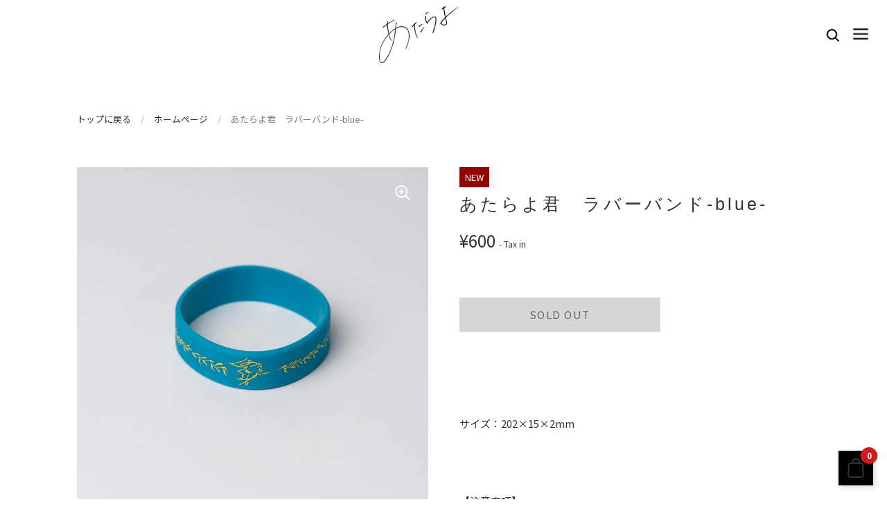

--- FILE ---
content_type: text/html; charset=utf-8
request_url: https://atarayo-store.com/collections/frontpage/products/atarayo0014
body_size: 24883
content:
<!doctype html>
<html class="no-js">
<head>

	<meta charset="utf-8">
  <meta http-equiv="X-UA-Compatible" content="IE=edge,chrome=1">
  <meta name="viewport" content="width=device-width, initial-scale=1.0, height=device-height, minimum-scale=1.0, maximum-scale=1.0">

	<link rel="preconnect" href="https://fonts.gstatic.com">
	<link href="https://fonts.googleapis.com/css2?family=Cinzel:wght@600&family=Noto+Sans+JP:wght@300&display=swap" rel="stylesheet">
	<link href="https://fonts.googleapis.com/css2?family=Ibarra+Real+Nova:wght@500&display=swap" rel="stylesheet">

	



	

	

	<title>
    
      あたらよ君　ラバーバンド-blue- &ndash; あたらよOfficial Store
    
  </title>

	
		<meta name="description" content="サイズ：202×15×2mm【注意事項】※ご注文後の変更・キャンセル等はお受けできません。※商品画像はイメージです。※実際の商品とはデザイン・カラー・仕様などが異なる場合がございます。※表示サイズと若干の誤差が出る場合があります。">
	

	



  <meta property="og:type" content="product">
  <meta property="og:title" content="あたらよ君　ラバーバンド-blue-">

  
    <meta property="og:image" content="http://atarayo-store.com/cdn/shop/files/e3b7160cd4ba63c8de75dbe6554fbcca_1024x.jpg?v=1706516662">
    <meta property="og:image:secure_url" content="https://atarayo-store.com/cdn/shop/files/e3b7160cd4ba63c8de75dbe6554fbcca_1024x.jpg?v=1706516662">
    <meta property="og:image:width" content="1024">
    <meta property="og:image:height" content="1024">
  

  <meta property="product:price:amount" content="600">
  <meta property="product:price:currency" content="JPY">
  <meta property="product:availability" content="out of stock">




  <meta property="og:description" content="サイズ：202×15×2mm【注意事項】※ご注文後の変更・キャンセル等はお受けできません。※商品画像はイメージです。※実際の商品とはデザイン・カラー・仕様などが異なる場合がございます。※表示サイズと若干の誤差が出る場合があります。">


<meta property="og:url" content="https://atarayo-store.com/products/atarayo0014">
<meta property="og:site_name" content="あたらよOfficial Store">



<meta name="twitter:card" content="summary">


  <meta name="twitter:title" content="あたらよ君　ラバーバンド-blue-">
  <meta name="twitter:description" content="サイズ：202×15×2mm【注意事項】※ご注文後の変更・キャンセル等はお受けできません。※商品画像はイメージです。※実際の商品とはデザイン・カラー・仕様などが異なる場合がございます。※表示サイズと若干の誤差が出る場合があります。">
  <meta name="twitter:image" content="https://atarayo-store.com/cdn/shop/files/e3b7160cd4ba63c8de75dbe6554fbcca_600x600_crop_center.jpg?v=1706516662">


  
  <script type="application/ld+json">
  {
    "@context": "http://schema.org",
    "@type": "Product",
    "offers": [{
          "@type": "Offer",
          "name": "Default Title",
          "availability":"https://schema.org/OutOfStock",
          "price": 600.0,
          "priceCurrency": "JPY",
          "priceValidUntil": "2026-02-02","sku": "ATARAYO0014","url": "/collections/frontpage/products/atarayo0014/products/atarayo0014?variant=40715510677602"
        }
],
    "brand": {
      "name": "atarayo"
    },
    "name": "あたらよ君　ラバーバンド-blue-",
    "description": "サイズ：202×15×2mm【注意事項】※ご注文後の変更・キャンセル等はお受けできません。※商品画像はイメージです。※実際の商品とはデザイン・カラー・仕様などが異なる場合がございます。※表示サイズと若干の誤差が出る場合があります。",
    "category": "",
    "url": "/collections/frontpage/products/atarayo0014/products/atarayo0014",
    "sku": "ATARAYO0014",
    "image": {
      "@type": "ImageObject",
      "url": "https://atarayo-store.com/cdn/shop/files/e3b7160cd4ba63c8de75dbe6554fbcca_1024x.jpg?v=1706516662",
      "image": "https://atarayo-store.com/cdn/shop/files/e3b7160cd4ba63c8de75dbe6554fbcca_1024x.jpg?v=1706516662",
      "name": "あたらよ君　ラバーバンド-blue-",
      "width": "1024",
      "height": "1024"
    }
  }
  </script>



  <script type="application/ld+json">
  {
    "@context": "http://schema.org",
    "@type": "BreadcrumbList",
  "itemListElement": [{
      "@type": "ListItem",
      "position": 1,
      "name": "Translation missing: ja.general.breadcrumb.home",
      "item": "https://atarayo-store.com"
    },{
          "@type": "ListItem",
          "position": 2,
          "name": "ホームページ",
          "item": "https://atarayo-store.com/collections/frontpage"
        }, {
          "@type": "ListItem",
          "position": 3,
          "name": "あたらよ君　ラバーバンド-blue-",
          "item": "https://atarayo-store.com/collections/frontpage/products/atarayo0014"
        }]
  }
  </script>



  <script type="application/ld+json">
  {
    "@context": "http://schema.org",
    "@type" : "Organization",
  "name" : "あたらよOfficial Store",
  "url" : "https://atarayo-store.com",
  "potentialAction": {
    "@type": "SearchAction",
    "target": "/search?q={search_term}",
    "query-input": "required name=search_term"
  }
  }
  </script>



	<link rel="canonical" href="https://atarayo-store.com/products/atarayo0014">

	<link rel="preload" as="style" href="//atarayo-store.com/cdn/shop/t/11/assets/theme.scss.css?v=88141240732997550821740968742">
	<link rel="preconnect" href="//fonts.shopifycdn.com">

	<link href="//atarayo-store.com/cdn/shop/t/11/assets/theme.scss.css?v=88141240732997550821740968742" rel="stylesheet" type="text/css" media="all" />

	<script>window.performance && window.performance.mark && window.performance.mark('shopify.content_for_header.start');</script><meta id="shopify-digital-wallet" name="shopify-digital-wallet" content="/56327602274/digital_wallets/dialog">
<link rel="alternate" type="application/json+oembed" href="https://atarayo-store.com/products/atarayo0014.oembed">
<script async="async" src="/checkouts/internal/preloads.js?locale=ja-JP"></script>
<script id="shopify-features" type="application/json">{"accessToken":"278481639f2b08a30c6ef15f5553d5fe","betas":["rich-media-storefront-analytics"],"domain":"atarayo-store.com","predictiveSearch":false,"shopId":56327602274,"locale":"ja"}</script>
<script>var Shopify = Shopify || {};
Shopify.shop = "atarayo.myshopify.com";
Shopify.locale = "ja";
Shopify.currency = {"active":"JPY","rate":"1.0"};
Shopify.country = "JP";
Shopify.theme = {"name":"支払方法修正（LINEpay）","id":132283891810,"schema_name":"Kingdom","schema_version":"3.4.4","theme_store_id":null,"role":"main"};
Shopify.theme.handle = "null";
Shopify.theme.style = {"id":null,"handle":null};
Shopify.cdnHost = "atarayo-store.com/cdn";
Shopify.routes = Shopify.routes || {};
Shopify.routes.root = "/";</script>
<script type="module">!function(o){(o.Shopify=o.Shopify||{}).modules=!0}(window);</script>
<script>!function(o){function n(){var o=[];function n(){o.push(Array.prototype.slice.apply(arguments))}return n.q=o,n}var t=o.Shopify=o.Shopify||{};t.loadFeatures=n(),t.autoloadFeatures=n()}(window);</script>
<script id="shop-js-analytics" type="application/json">{"pageType":"product"}</script>
<script defer="defer" async type="module" src="//atarayo-store.com/cdn/shopifycloud/shop-js/modules/v2/client.init-shop-cart-sync_0MstufBG.ja.esm.js"></script>
<script defer="defer" async type="module" src="//atarayo-store.com/cdn/shopifycloud/shop-js/modules/v2/chunk.common_jll-23Z1.esm.js"></script>
<script defer="defer" async type="module" src="//atarayo-store.com/cdn/shopifycloud/shop-js/modules/v2/chunk.modal_HXih6-AF.esm.js"></script>
<script type="module">
  await import("//atarayo-store.com/cdn/shopifycloud/shop-js/modules/v2/client.init-shop-cart-sync_0MstufBG.ja.esm.js");
await import("//atarayo-store.com/cdn/shopifycloud/shop-js/modules/v2/chunk.common_jll-23Z1.esm.js");
await import("//atarayo-store.com/cdn/shopifycloud/shop-js/modules/v2/chunk.modal_HXih6-AF.esm.js");

  window.Shopify.SignInWithShop?.initShopCartSync?.({"fedCMEnabled":true,"windoidEnabled":true});

</script>
<script id="__st">var __st={"a":56327602274,"offset":32400,"reqid":"380ae946-bb10-4e5a-9665-4bc92af3d97f-1769170387","pageurl":"atarayo-store.com\/collections\/frontpage\/products\/atarayo0014","u":"ba7d126399d5","p":"product","rtyp":"product","rid":6981933727842};</script>
<script>window.ShopifyPaypalV4VisibilityTracking = true;</script>
<script id="captcha-bootstrap">!function(){'use strict';const t='contact',e='account',n='new_comment',o=[[t,t],['blogs',n],['comments',n],[t,'customer']],c=[[e,'customer_login'],[e,'guest_login'],[e,'recover_customer_password'],[e,'create_customer']],r=t=>t.map((([t,e])=>`form[action*='/${t}']:not([data-nocaptcha='true']) input[name='form_type'][value='${e}']`)).join(','),a=t=>()=>t?[...document.querySelectorAll(t)].map((t=>t.form)):[];function s(){const t=[...o],e=r(t);return a(e)}const i='password',u='form_key',d=['recaptcha-v3-token','g-recaptcha-response','h-captcha-response',i],f=()=>{try{return window.sessionStorage}catch{return}},m='__shopify_v',_=t=>t.elements[u];function p(t,e,n=!1){try{const o=window.sessionStorage,c=JSON.parse(o.getItem(e)),{data:r}=function(t){const{data:e,action:n}=t;return t[m]||n?{data:e,action:n}:{data:t,action:n}}(c);for(const[e,n]of Object.entries(r))t.elements[e]&&(t.elements[e].value=n);n&&o.removeItem(e)}catch(o){console.error('form repopulation failed',{error:o})}}const l='form_type',E='cptcha';function T(t){t.dataset[E]=!0}const w=window,h=w.document,L='Shopify',v='ce_forms',y='captcha';let A=!1;((t,e)=>{const n=(g='f06e6c50-85a8-45c8-87d0-21a2b65856fe',I='https://cdn.shopify.com/shopifycloud/storefront-forms-hcaptcha/ce_storefront_forms_captcha_hcaptcha.v1.5.2.iife.js',D={infoText:'hCaptchaによる保護',privacyText:'プライバシー',termsText:'利用規約'},(t,e,n)=>{const o=w[L][v],c=o.bindForm;if(c)return c(t,g,e,D).then(n);var r;o.q.push([[t,g,e,D],n]),r=I,A||(h.body.append(Object.assign(h.createElement('script'),{id:'captcha-provider',async:!0,src:r})),A=!0)});var g,I,D;w[L]=w[L]||{},w[L][v]=w[L][v]||{},w[L][v].q=[],w[L][y]=w[L][y]||{},w[L][y].protect=function(t,e){n(t,void 0,e),T(t)},Object.freeze(w[L][y]),function(t,e,n,w,h,L){const[v,y,A,g]=function(t,e,n){const i=e?o:[],u=t?c:[],d=[...i,...u],f=r(d),m=r(i),_=r(d.filter((([t,e])=>n.includes(e))));return[a(f),a(m),a(_),s()]}(w,h,L),I=t=>{const e=t.target;return e instanceof HTMLFormElement?e:e&&e.form},D=t=>v().includes(t);t.addEventListener('submit',(t=>{const e=I(t);if(!e)return;const n=D(e)&&!e.dataset.hcaptchaBound&&!e.dataset.recaptchaBound,o=_(e),c=g().includes(e)&&(!o||!o.value);(n||c)&&t.preventDefault(),c&&!n&&(function(t){try{if(!f())return;!function(t){const e=f();if(!e)return;const n=_(t);if(!n)return;const o=n.value;o&&e.removeItem(o)}(t);const e=Array.from(Array(32),(()=>Math.random().toString(36)[2])).join('');!function(t,e){_(t)||t.append(Object.assign(document.createElement('input'),{type:'hidden',name:u})),t.elements[u].value=e}(t,e),function(t,e){const n=f();if(!n)return;const o=[...t.querySelectorAll(`input[type='${i}']`)].map((({name:t})=>t)),c=[...d,...o],r={};for(const[a,s]of new FormData(t).entries())c.includes(a)||(r[a]=s);n.setItem(e,JSON.stringify({[m]:1,action:t.action,data:r}))}(t,e)}catch(e){console.error('failed to persist form',e)}}(e),e.submit())}));const S=(t,e)=>{t&&!t.dataset[E]&&(n(t,e.some((e=>e===t))),T(t))};for(const o of['focusin','change'])t.addEventListener(o,(t=>{const e=I(t);D(e)&&S(e,y())}));const B=e.get('form_key'),M=e.get(l),P=B&&M;t.addEventListener('DOMContentLoaded',(()=>{const t=y();if(P)for(const e of t)e.elements[l].value===M&&p(e,B);[...new Set([...A(),...v().filter((t=>'true'===t.dataset.shopifyCaptcha))])].forEach((e=>S(e,t)))}))}(h,new URLSearchParams(w.location.search),n,t,e,['guest_login'])})(!0,!0)}();</script>
<script integrity="sha256-4kQ18oKyAcykRKYeNunJcIwy7WH5gtpwJnB7kiuLZ1E=" data-source-attribution="shopify.loadfeatures" defer="defer" src="//atarayo-store.com/cdn/shopifycloud/storefront/assets/storefront/load_feature-a0a9edcb.js" crossorigin="anonymous"></script>
<script data-source-attribution="shopify.dynamic_checkout.dynamic.init">var Shopify=Shopify||{};Shopify.PaymentButton=Shopify.PaymentButton||{isStorefrontPortableWallets:!0,init:function(){window.Shopify.PaymentButton.init=function(){};var t=document.createElement("script");t.src="https://atarayo-store.com/cdn/shopifycloud/portable-wallets/latest/portable-wallets.ja.js",t.type="module",document.head.appendChild(t)}};
</script>
<script data-source-attribution="shopify.dynamic_checkout.buyer_consent">
  function portableWalletsHideBuyerConsent(e){var t=document.getElementById("shopify-buyer-consent"),n=document.getElementById("shopify-subscription-policy-button");t&&n&&(t.classList.add("hidden"),t.setAttribute("aria-hidden","true"),n.removeEventListener("click",e))}function portableWalletsShowBuyerConsent(e){var t=document.getElementById("shopify-buyer-consent"),n=document.getElementById("shopify-subscription-policy-button");t&&n&&(t.classList.remove("hidden"),t.removeAttribute("aria-hidden"),n.addEventListener("click",e))}window.Shopify?.PaymentButton&&(window.Shopify.PaymentButton.hideBuyerConsent=portableWalletsHideBuyerConsent,window.Shopify.PaymentButton.showBuyerConsent=portableWalletsShowBuyerConsent);
</script>
<script data-source-attribution="shopify.dynamic_checkout.cart.bootstrap">document.addEventListener("DOMContentLoaded",(function(){function t(){return document.querySelector("shopify-accelerated-checkout-cart, shopify-accelerated-checkout")}if(t())Shopify.PaymentButton.init();else{new MutationObserver((function(e,n){t()&&(Shopify.PaymentButton.init(),n.disconnect())})).observe(document.body,{childList:!0,subtree:!0})}}));
</script>

<script>window.performance && window.performance.mark && window.performance.mark('shopify.content_for_header.end');</script>

  

	<script src="//code.jquery.com/jquery-3.4.1.min.js" type="text/javascript"></script>

	

  <script type="text/javascript">

  	function lightOrDark(a){if(a.match(/^rgb/)){a=a.match(/^rgba?\((\d+),\s*(\d+),\s*(\d+)(?:,\s*(\d+(?:\.\d+)?))?\)$/);var b=a[1];var c=a[2];a=a[3]}else a=+("0x"+a.slice(1).replace(5>a.length&&/./g,"$&$&")),b=a>>16,c=a>>8&255,a&=255;return 140<Math.sqrt(.299*b*b+.587*c*c+.114*a*a)?"#000":"#fff"};

  	window.reorderSections = function() {
	    $(".with-gutter").removeClass("with-gutter");
	    $(".without-gutter").removeClass("without-gutter");
	    $(".content-section.gutter--on").each(function() {
	      $(this).parent().addClass("with-gutter");
	      if ( $(this).hasClass('parent-has-inner-padding') ) {
	      	$(this).parent().addClass('has-inner-padding');
	      }
	    });
	    $(".content-section.gutter--off").each(function() {
	      $(this).parent().addClass("without-gutter")
	    });
		};
		$(document).ready(function() {
		   window.reorderSections()
		});

  	2===performance.navigation.type&&location.reload(!0);
  </script>

  <script src="//atarayo-store.com/cdn/shop/t/11/assets/ua.js?v=157516879036127692851740968742" type="text/javascript"></script>
  <script src="//atarayo-store.com/cdn/shop/t/11/assets/app_members_only.js?v=37957264575427388981740968742" type="text/javascript"></script>
  <script>
    tgApp.isMemberReferrer(['docs.app.c-rayon.com', 'docs.app-staging.c-rayon.com']);
  </script>


<link href="https://monorail-edge.shopifysvc.com" rel="dns-prefetch">
<script>(function(){if ("sendBeacon" in navigator && "performance" in window) {try {var session_token_from_headers = performance.getEntriesByType('navigation')[0].serverTiming.find(x => x.name == '_s').description;} catch {var session_token_from_headers = undefined;}var session_cookie_matches = document.cookie.match(/_shopify_s=([^;]*)/);var session_token_from_cookie = session_cookie_matches && session_cookie_matches.length === 2 ? session_cookie_matches[1] : "";var session_token = session_token_from_headers || session_token_from_cookie || "";function handle_abandonment_event(e) {var entries = performance.getEntries().filter(function(entry) {return /monorail-edge.shopifysvc.com/.test(entry.name);});if (!window.abandonment_tracked && entries.length === 0) {window.abandonment_tracked = true;var currentMs = Date.now();var navigation_start = performance.timing.navigationStart;var payload = {shop_id: 56327602274,url: window.location.href,navigation_start,duration: currentMs - navigation_start,session_token,page_type: "product"};window.navigator.sendBeacon("https://monorail-edge.shopifysvc.com/v1/produce", JSON.stringify({schema_id: "online_store_buyer_site_abandonment/1.1",payload: payload,metadata: {event_created_at_ms: currentMs,event_sent_at_ms: currentMs}}));}}window.addEventListener('pagehide', handle_abandonment_event);}}());</script>
<script id="web-pixels-manager-setup">(function e(e,d,r,n,o){if(void 0===o&&(o={}),!Boolean(null===(a=null===(i=window.Shopify)||void 0===i?void 0:i.analytics)||void 0===a?void 0:a.replayQueue)){var i,a;window.Shopify=window.Shopify||{};var t=window.Shopify;t.analytics=t.analytics||{};var s=t.analytics;s.replayQueue=[],s.publish=function(e,d,r){return s.replayQueue.push([e,d,r]),!0};try{self.performance.mark("wpm:start")}catch(e){}var l=function(){var e={modern:/Edge?\/(1{2}[4-9]|1[2-9]\d|[2-9]\d{2}|\d{4,})\.\d+(\.\d+|)|Firefox\/(1{2}[4-9]|1[2-9]\d|[2-9]\d{2}|\d{4,})\.\d+(\.\d+|)|Chrom(ium|e)\/(9{2}|\d{3,})\.\d+(\.\d+|)|(Maci|X1{2}).+ Version\/(15\.\d+|(1[6-9]|[2-9]\d|\d{3,})\.\d+)([,.]\d+|)( \(\w+\)|)( Mobile\/\w+|) Safari\/|Chrome.+OPR\/(9{2}|\d{3,})\.\d+\.\d+|(CPU[ +]OS|iPhone[ +]OS|CPU[ +]iPhone|CPU IPhone OS|CPU iPad OS)[ +]+(15[._]\d+|(1[6-9]|[2-9]\d|\d{3,})[._]\d+)([._]\d+|)|Android:?[ /-](13[3-9]|1[4-9]\d|[2-9]\d{2}|\d{4,})(\.\d+|)(\.\d+|)|Android.+Firefox\/(13[5-9]|1[4-9]\d|[2-9]\d{2}|\d{4,})\.\d+(\.\d+|)|Android.+Chrom(ium|e)\/(13[3-9]|1[4-9]\d|[2-9]\d{2}|\d{4,})\.\d+(\.\d+|)|SamsungBrowser\/([2-9]\d|\d{3,})\.\d+/,legacy:/Edge?\/(1[6-9]|[2-9]\d|\d{3,})\.\d+(\.\d+|)|Firefox\/(5[4-9]|[6-9]\d|\d{3,})\.\d+(\.\d+|)|Chrom(ium|e)\/(5[1-9]|[6-9]\d|\d{3,})\.\d+(\.\d+|)([\d.]+$|.*Safari\/(?![\d.]+ Edge\/[\d.]+$))|(Maci|X1{2}).+ Version\/(10\.\d+|(1[1-9]|[2-9]\d|\d{3,})\.\d+)([,.]\d+|)( \(\w+\)|)( Mobile\/\w+|) Safari\/|Chrome.+OPR\/(3[89]|[4-9]\d|\d{3,})\.\d+\.\d+|(CPU[ +]OS|iPhone[ +]OS|CPU[ +]iPhone|CPU IPhone OS|CPU iPad OS)[ +]+(10[._]\d+|(1[1-9]|[2-9]\d|\d{3,})[._]\d+)([._]\d+|)|Android:?[ /-](13[3-9]|1[4-9]\d|[2-9]\d{2}|\d{4,})(\.\d+|)(\.\d+|)|Mobile Safari.+OPR\/([89]\d|\d{3,})\.\d+\.\d+|Android.+Firefox\/(13[5-9]|1[4-9]\d|[2-9]\d{2}|\d{4,})\.\d+(\.\d+|)|Android.+Chrom(ium|e)\/(13[3-9]|1[4-9]\d|[2-9]\d{2}|\d{4,})\.\d+(\.\d+|)|Android.+(UC? ?Browser|UCWEB|U3)[ /]?(15\.([5-9]|\d{2,})|(1[6-9]|[2-9]\d|\d{3,})\.\d+)\.\d+|SamsungBrowser\/(5\.\d+|([6-9]|\d{2,})\.\d+)|Android.+MQ{2}Browser\/(14(\.(9|\d{2,})|)|(1[5-9]|[2-9]\d|\d{3,})(\.\d+|))(\.\d+|)|K[Aa][Ii]OS\/(3\.\d+|([4-9]|\d{2,})\.\d+)(\.\d+|)/},d=e.modern,r=e.legacy,n=navigator.userAgent;return n.match(d)?"modern":n.match(r)?"legacy":"unknown"}(),u="modern"===l?"modern":"legacy",c=(null!=n?n:{modern:"",legacy:""})[u],f=function(e){return[e.baseUrl,"/wpm","/b",e.hashVersion,"modern"===e.buildTarget?"m":"l",".js"].join("")}({baseUrl:d,hashVersion:r,buildTarget:u}),m=function(e){var d=e.version,r=e.bundleTarget,n=e.surface,o=e.pageUrl,i=e.monorailEndpoint;return{emit:function(e){var a=e.status,t=e.errorMsg,s=(new Date).getTime(),l=JSON.stringify({metadata:{event_sent_at_ms:s},events:[{schema_id:"web_pixels_manager_load/3.1",payload:{version:d,bundle_target:r,page_url:o,status:a,surface:n,error_msg:t},metadata:{event_created_at_ms:s}}]});if(!i)return console&&console.warn&&console.warn("[Web Pixels Manager] No Monorail endpoint provided, skipping logging."),!1;try{return self.navigator.sendBeacon.bind(self.navigator)(i,l)}catch(e){}var u=new XMLHttpRequest;try{return u.open("POST",i,!0),u.setRequestHeader("Content-Type","text/plain"),u.send(l),!0}catch(e){return console&&console.warn&&console.warn("[Web Pixels Manager] Got an unhandled error while logging to Monorail."),!1}}}}({version:r,bundleTarget:l,surface:e.surface,pageUrl:self.location.href,monorailEndpoint:e.monorailEndpoint});try{o.browserTarget=l,function(e){var d=e.src,r=e.async,n=void 0===r||r,o=e.onload,i=e.onerror,a=e.sri,t=e.scriptDataAttributes,s=void 0===t?{}:t,l=document.createElement("script"),u=document.querySelector("head"),c=document.querySelector("body");if(l.async=n,l.src=d,a&&(l.integrity=a,l.crossOrigin="anonymous"),s)for(var f in s)if(Object.prototype.hasOwnProperty.call(s,f))try{l.dataset[f]=s[f]}catch(e){}if(o&&l.addEventListener("load",o),i&&l.addEventListener("error",i),u)u.appendChild(l);else{if(!c)throw new Error("Did not find a head or body element to append the script");c.appendChild(l)}}({src:f,async:!0,onload:function(){if(!function(){var e,d;return Boolean(null===(d=null===(e=window.Shopify)||void 0===e?void 0:e.analytics)||void 0===d?void 0:d.initialized)}()){var d=window.webPixelsManager.init(e)||void 0;if(d){var r=window.Shopify.analytics;r.replayQueue.forEach((function(e){var r=e[0],n=e[1],o=e[2];d.publishCustomEvent(r,n,o)})),r.replayQueue=[],r.publish=d.publishCustomEvent,r.visitor=d.visitor,r.initialized=!0}}},onerror:function(){return m.emit({status:"failed",errorMsg:"".concat(f," has failed to load")})},sri:function(e){var d=/^sha384-[A-Za-z0-9+/=]+$/;return"string"==typeof e&&d.test(e)}(c)?c:"",scriptDataAttributes:o}),m.emit({status:"loading"})}catch(e){m.emit({status:"failed",errorMsg:(null==e?void 0:e.message)||"Unknown error"})}}})({shopId: 56327602274,storefrontBaseUrl: "https://atarayo-store.com",extensionsBaseUrl: "https://extensions.shopifycdn.com/cdn/shopifycloud/web-pixels-manager",monorailEndpoint: "https://monorail-edge.shopifysvc.com/unstable/produce_batch",surface: "storefront-renderer",enabledBetaFlags: ["2dca8a86"],webPixelsConfigList: [{"id":"366936162","configuration":"{\"config\":\"{\\\"pixel_id\\\":\\\"G-HV08DMRTCJ\\\",\\\"gtag_events\\\":[{\\\"type\\\":\\\"purchase\\\",\\\"action_label\\\":\\\"G-HV08DMRTCJ\\\"},{\\\"type\\\":\\\"page_view\\\",\\\"action_label\\\":\\\"G-HV08DMRTCJ\\\"},{\\\"type\\\":\\\"view_item\\\",\\\"action_label\\\":\\\"G-HV08DMRTCJ\\\"},{\\\"type\\\":\\\"search\\\",\\\"action_label\\\":\\\"G-HV08DMRTCJ\\\"},{\\\"type\\\":\\\"add_to_cart\\\",\\\"action_label\\\":\\\"G-HV08DMRTCJ\\\"},{\\\"type\\\":\\\"begin_checkout\\\",\\\"action_label\\\":\\\"G-HV08DMRTCJ\\\"},{\\\"type\\\":\\\"add_payment_info\\\",\\\"action_label\\\":\\\"G-HV08DMRTCJ\\\"}],\\\"enable_monitoring_mode\\\":false}\"}","eventPayloadVersion":"v1","runtimeContext":"OPEN","scriptVersion":"b2a88bafab3e21179ed38636efcd8a93","type":"APP","apiClientId":1780363,"privacyPurposes":[],"dataSharingAdjustments":{"protectedCustomerApprovalScopes":["read_customer_address","read_customer_email","read_customer_name","read_customer_personal_data","read_customer_phone"]}},{"id":"shopify-app-pixel","configuration":"{}","eventPayloadVersion":"v1","runtimeContext":"STRICT","scriptVersion":"0450","apiClientId":"shopify-pixel","type":"APP","privacyPurposes":["ANALYTICS","MARKETING"]},{"id":"shopify-custom-pixel","eventPayloadVersion":"v1","runtimeContext":"LAX","scriptVersion":"0450","apiClientId":"shopify-pixel","type":"CUSTOM","privacyPurposes":["ANALYTICS","MARKETING"]}],isMerchantRequest: false,initData: {"shop":{"name":"あたらよOfficial Store","paymentSettings":{"currencyCode":"JPY"},"myshopifyDomain":"atarayo.myshopify.com","countryCode":"JP","storefrontUrl":"https:\/\/atarayo-store.com"},"customer":null,"cart":null,"checkout":null,"productVariants":[{"price":{"amount":600.0,"currencyCode":"JPY"},"product":{"title":"あたらよ君　ラバーバンド-blue-","vendor":"atarayo","id":"6981933727842","untranslatedTitle":"あたらよ君　ラバーバンド-blue-","url":"\/products\/atarayo0014","type":""},"id":"40715510677602","image":{"src":"\/\/atarayo-store.com\/cdn\/shop\/files\/e3b7160cd4ba63c8de75dbe6554fbcca.jpg?v=1706516662"},"sku":"ATARAYO0014","title":"Default Title","untranslatedTitle":"Default Title"}],"purchasingCompany":null},},"https://atarayo-store.com/cdn","fcfee988w5aeb613cpc8e4bc33m6693e112",{"modern":"","legacy":""},{"shopId":"56327602274","storefrontBaseUrl":"https:\/\/atarayo-store.com","extensionBaseUrl":"https:\/\/extensions.shopifycdn.com\/cdn\/shopifycloud\/web-pixels-manager","surface":"storefront-renderer","enabledBetaFlags":"[\"2dca8a86\"]","isMerchantRequest":"false","hashVersion":"fcfee988w5aeb613cpc8e4bc33m6693e112","publish":"custom","events":"[[\"page_viewed\",{}],[\"product_viewed\",{\"productVariant\":{\"price\":{\"amount\":600.0,\"currencyCode\":\"JPY\"},\"product\":{\"title\":\"あたらよ君　ラバーバンド-blue-\",\"vendor\":\"atarayo\",\"id\":\"6981933727842\",\"untranslatedTitle\":\"あたらよ君　ラバーバンド-blue-\",\"url\":\"\/products\/atarayo0014\",\"type\":\"\"},\"id\":\"40715510677602\",\"image\":{\"src\":\"\/\/atarayo-store.com\/cdn\/shop\/files\/e3b7160cd4ba63c8de75dbe6554fbcca.jpg?v=1706516662\"},\"sku\":\"ATARAYO0014\",\"title\":\"Default Title\",\"untranslatedTitle\":\"Default Title\"}}]]"});</script><script>
  window.ShopifyAnalytics = window.ShopifyAnalytics || {};
  window.ShopifyAnalytics.meta = window.ShopifyAnalytics.meta || {};
  window.ShopifyAnalytics.meta.currency = 'JPY';
  var meta = {"product":{"id":6981933727842,"gid":"gid:\/\/shopify\/Product\/6981933727842","vendor":"atarayo","type":"","handle":"atarayo0014","variants":[{"id":40715510677602,"price":60000,"name":"あたらよ君　ラバーバンド-blue-","public_title":null,"sku":"ATARAYO0014"}],"remote":false},"page":{"pageType":"product","resourceType":"product","resourceId":6981933727842,"requestId":"380ae946-bb10-4e5a-9665-4bc92af3d97f-1769170387"}};
  for (var attr in meta) {
    window.ShopifyAnalytics.meta[attr] = meta[attr];
  }
</script>
<script class="analytics">
  (function () {
    var customDocumentWrite = function(content) {
      var jquery = null;

      if (window.jQuery) {
        jquery = window.jQuery;
      } else if (window.Checkout && window.Checkout.$) {
        jquery = window.Checkout.$;
      }

      if (jquery) {
        jquery('body').append(content);
      }
    };

    var hasLoggedConversion = function(token) {
      if (token) {
        return document.cookie.indexOf('loggedConversion=' + token) !== -1;
      }
      return false;
    }

    var setCookieIfConversion = function(token) {
      if (token) {
        var twoMonthsFromNow = new Date(Date.now());
        twoMonthsFromNow.setMonth(twoMonthsFromNow.getMonth() + 2);

        document.cookie = 'loggedConversion=' + token + '; expires=' + twoMonthsFromNow;
      }
    }

    var trekkie = window.ShopifyAnalytics.lib = window.trekkie = window.trekkie || [];
    if (trekkie.integrations) {
      return;
    }
    trekkie.methods = [
      'identify',
      'page',
      'ready',
      'track',
      'trackForm',
      'trackLink'
    ];
    trekkie.factory = function(method) {
      return function() {
        var args = Array.prototype.slice.call(arguments);
        args.unshift(method);
        trekkie.push(args);
        return trekkie;
      };
    };
    for (var i = 0; i < trekkie.methods.length; i++) {
      var key = trekkie.methods[i];
      trekkie[key] = trekkie.factory(key);
    }
    trekkie.load = function(config) {
      trekkie.config = config || {};
      trekkie.config.initialDocumentCookie = document.cookie;
      var first = document.getElementsByTagName('script')[0];
      var script = document.createElement('script');
      script.type = 'text/javascript';
      script.onerror = function(e) {
        var scriptFallback = document.createElement('script');
        scriptFallback.type = 'text/javascript';
        scriptFallback.onerror = function(error) {
                var Monorail = {
      produce: function produce(monorailDomain, schemaId, payload) {
        var currentMs = new Date().getTime();
        var event = {
          schema_id: schemaId,
          payload: payload,
          metadata: {
            event_created_at_ms: currentMs,
            event_sent_at_ms: currentMs
          }
        };
        return Monorail.sendRequest("https://" + monorailDomain + "/v1/produce", JSON.stringify(event));
      },
      sendRequest: function sendRequest(endpointUrl, payload) {
        // Try the sendBeacon API
        if (window && window.navigator && typeof window.navigator.sendBeacon === 'function' && typeof window.Blob === 'function' && !Monorail.isIos12()) {
          var blobData = new window.Blob([payload], {
            type: 'text/plain'
          });

          if (window.navigator.sendBeacon(endpointUrl, blobData)) {
            return true;
          } // sendBeacon was not successful

        } // XHR beacon

        var xhr = new XMLHttpRequest();

        try {
          xhr.open('POST', endpointUrl);
          xhr.setRequestHeader('Content-Type', 'text/plain');
          xhr.send(payload);
        } catch (e) {
          console.log(e);
        }

        return false;
      },
      isIos12: function isIos12() {
        return window.navigator.userAgent.lastIndexOf('iPhone; CPU iPhone OS 12_') !== -1 || window.navigator.userAgent.lastIndexOf('iPad; CPU OS 12_') !== -1;
      }
    };
    Monorail.produce('monorail-edge.shopifysvc.com',
      'trekkie_storefront_load_errors/1.1',
      {shop_id: 56327602274,
      theme_id: 132283891810,
      app_name: "storefront",
      context_url: window.location.href,
      source_url: "//atarayo-store.com/cdn/s/trekkie.storefront.8d95595f799fbf7e1d32231b9a28fd43b70c67d3.min.js"});

        };
        scriptFallback.async = true;
        scriptFallback.src = '//atarayo-store.com/cdn/s/trekkie.storefront.8d95595f799fbf7e1d32231b9a28fd43b70c67d3.min.js';
        first.parentNode.insertBefore(scriptFallback, first);
      };
      script.async = true;
      script.src = '//atarayo-store.com/cdn/s/trekkie.storefront.8d95595f799fbf7e1d32231b9a28fd43b70c67d3.min.js';
      first.parentNode.insertBefore(script, first);
    };
    trekkie.load(
      {"Trekkie":{"appName":"storefront","development":false,"defaultAttributes":{"shopId":56327602274,"isMerchantRequest":null,"themeId":132283891810,"themeCityHash":"8574523110866181400","contentLanguage":"ja","currency":"JPY","eventMetadataId":"f9801fb0-6939-45ad-8d40-083d6da851bd"},"isServerSideCookieWritingEnabled":true,"monorailRegion":"shop_domain","enabledBetaFlags":["65f19447"]},"Session Attribution":{},"S2S":{"facebookCapiEnabled":false,"source":"trekkie-storefront-renderer","apiClientId":580111}}
    );

    var loaded = false;
    trekkie.ready(function() {
      if (loaded) return;
      loaded = true;

      window.ShopifyAnalytics.lib = window.trekkie;

      var originalDocumentWrite = document.write;
      document.write = customDocumentWrite;
      try { window.ShopifyAnalytics.merchantGoogleAnalytics.call(this); } catch(error) {};
      document.write = originalDocumentWrite;

      window.ShopifyAnalytics.lib.page(null,{"pageType":"product","resourceType":"product","resourceId":6981933727842,"requestId":"380ae946-bb10-4e5a-9665-4bc92af3d97f-1769170387","shopifyEmitted":true});

      var match = window.location.pathname.match(/checkouts\/(.+)\/(thank_you|post_purchase)/)
      var token = match? match[1]: undefined;
      if (!hasLoggedConversion(token)) {
        setCookieIfConversion(token);
        window.ShopifyAnalytics.lib.track("Viewed Product",{"currency":"JPY","variantId":40715510677602,"productId":6981933727842,"productGid":"gid:\/\/shopify\/Product\/6981933727842","name":"あたらよ君　ラバーバンド-blue-","price":"600","sku":"ATARAYO0014","brand":"atarayo","variant":null,"category":"","nonInteraction":true,"remote":false},undefined,undefined,{"shopifyEmitted":true});
      window.ShopifyAnalytics.lib.track("monorail:\/\/trekkie_storefront_viewed_product\/1.1",{"currency":"JPY","variantId":40715510677602,"productId":6981933727842,"productGid":"gid:\/\/shopify\/Product\/6981933727842","name":"あたらよ君　ラバーバンド-blue-","price":"600","sku":"ATARAYO0014","brand":"atarayo","variant":null,"category":"","nonInteraction":true,"remote":false,"referer":"https:\/\/atarayo-store.com\/collections\/frontpage\/products\/atarayo0014"});
      }
    });


        var eventsListenerScript = document.createElement('script');
        eventsListenerScript.async = true;
        eventsListenerScript.src = "//atarayo-store.com/cdn/shopifycloud/storefront/assets/shop_events_listener-3da45d37.js";
        document.getElementsByTagName('head')[0].appendChild(eventsListenerScript);

})();</script>
  <script>
  if (!window.ga || (window.ga && typeof window.ga !== 'function')) {
    window.ga = function ga() {
      (window.ga.q = window.ga.q || []).push(arguments);
      if (window.Shopify && window.Shopify.analytics && typeof window.Shopify.analytics.publish === 'function') {
        window.Shopify.analytics.publish("ga_stub_called", {}, {sendTo: "google_osp_migration"});
      }
      console.error("Shopify's Google Analytics stub called with:", Array.from(arguments), "\nSee https://help.shopify.com/manual/promoting-marketing/pixels/pixel-migration#google for more information.");
    };
    if (window.Shopify && window.Shopify.analytics && typeof window.Shopify.analytics.publish === 'function') {
      window.Shopify.analytics.publish("ga_stub_initialized", {}, {sendTo: "google_osp_migration"});
    }
  }
</script>
<script
  defer
  src="https://atarayo-store.com/cdn/shopifycloud/perf-kit/shopify-perf-kit-3.0.4.min.js"
  data-application="storefront-renderer"
  data-shop-id="56327602274"
  data-render-region="gcp-us-central1"
  data-page-type="product"
  data-theme-instance-id="132283891810"
  data-theme-name="Kingdom"
  data-theme-version="3.4.4"
  data-monorail-region="shop_domain"
  data-resource-timing-sampling-rate="10"
  data-shs="true"
  data-shs-beacon="true"
  data-shs-export-with-fetch="true"
  data-shs-logs-sample-rate="1"
  data-shs-beacon-endpoint="https://atarayo-store.com/api/collect"
></script>
</head>
<style data-shopify>
	$tablet-snap-width: 1000px;
	$smp-snap-width: 700px;
</style>
<body id="あたらよ君-ラバーバンド-blue" class=" template-product template-product no-touch clearfix">

	<div id="shopify-section-announcement-bar" class="shopify-section mount-announcement">


</div>

	<div id="shopify-section-sidebar" class="shopify-section mount-sidebar mount-overlay"><div class="sidebar">

	<div class="sidebar__container sidebar__responsive-container">

		<div class="sidebar__container-holder" style="flex: 1 0 auto;">

	    <div class="logo_mobile">
				
					<a class="logo__image" href="/">
						<img src="//atarayo-store.com/cdn/shop/files/logo_sitetitle.png?v=1660115927" alt="あたらよOfficial Store" />
					</a>
				
	    </div>

	    <div class="sidebar__menus  search-bottom-padding "style="transform: translateX(100%);">

				<header class="logo">

				
					<div class="logo__inner">
				

					

						<a class="logo__image" href="/">
							<img src="//atarayo-store.com/cdn/shop/files/logo_sitetitle.png?v=1660115927" alt="あたらよOfficial Store" style="max-width: 115px;" />
						</a>

					

				
					</div>
				

	    </header>

		    <nav class="primary-menu">
					<ul class="sidebar__menu">

	

		<li class="" >
			<a href="/" class=" sidebar__button" onclick="event.currentTarget.classList.toggle('selected')" onkeypress="event.currentTarget.classList.toggle('selected')">
				<span style="flex: 1;">
					
					<span class="underline-animation">ホーム</span>
				</span>
				
			</a>

			
		</li>
	

		<li class="" >
			<a href="/pages/faq" class=" sidebar__button" onclick="event.currentTarget.classList.toggle('selected')" onkeypress="event.currentTarget.classList.toggle('selected')">
				<span style="flex: 1;">
					
					<span class="underline-animation">よくあるご質問</span>
				</span>
				
			</a>

			
		</li>
	
</ul>

<style>
	.sidebar__submenu_inline {
		display: none;
	}
	.sidebar__button {
		cursor: pointer;
	}
	.selected + .sidebar__submenu_inline {
		display: block;
	}
</style>

              		
	    	</nav>
            
          

	    	<nav class="secondary-menu">

					<ul class="sidebar__menu">

	
</ul>

<style>
	.sidebar__submenu_inline {
		display: none;
	}
	.sidebar__button {
		cursor: pointer;
	}
	.selected + .sidebar__submenu_inline {
		display: block;
	}
</style>


					
		    		<ul class="sidebar__menu accounts-menu">
		    			<li>
			    			
			    				<a href="/account/login"><span class="underline-animation">ログイン</span></a>
                          
								
							</li>
		    		</ul>
	    		

					<div class="localization-form-holder">
			      

			    </div>

	    	</nav>



		    <nav id="side-banner-menu" class="banner-menu">
					
	    	</nav>

				<nav id="side-social-menu" class="social-menu">
					<div class="footer-item footer-social">

						

						<div class="social-icons">

							

							
								<a href="https://www.instagram.com/atarayo_band/" target="_blank" aria-label="Instagram"><span class="icon" aria-hidden="true">
	<svg xmlns="http://www.w3.org/2000/svg" viewBox="0 0 26 26"><path d="M13 2.4l5.2.1c1.3.1 1.9.3 2.4.4.6.2 1 .5 1.5 1s.7.9 1 1.5c.2.5.4 1.1.4 2.4.1 1.4.1 1.8.1 5.2l-.1 5.2c-.1 1.3-.3 1.9-.4 2.4-.2.6-.5 1-1 1.5s-.9.7-1.5 1c-.5.2-1.1.4-2.4.4-1.4.1-1.8.1-5.2.1s-3.9 0-5.2-.1-1.9-.3-2.4-.4c-.6-.2-1-.5-1.5-1s-.7-.9-1-1.5c-.2-.5-.4-1.1-.4-2.4-.1-1.4-.1-1.8-.1-5.2l.1-5.2c.1-1.3.3-1.9.4-2.4.2-.6.5-1 1-1.5s.9-.7 1.5-1c.5-.2 1.1-.4 2.4-.4 1.3-.1 1.7-.1 5.2-.1m0-2.3L7.7.2C6.3.2 5.4.4 4.5.7c-.8.4-1.5.8-2.3 1.5C1.5 3 1.1 3.7.7 4.5.4 5.4.2 6.3.1 7.7V13l.1 5.3c.1 1.4.3 2.3.6 3.1.3.9.8 1.6 1.5 2.3s1.4 1.2 2.3 1.5c.8.3 1.8.5 3.1.6 1.4.1 1.8.1 5.3.1l5.3-.1c1.4-.1 2.3-.3 3.1-.6.9-.3 1.6-.8 2.3-1.5s1.2-1.4 1.5-2.3c.3-.8.5-1.8.6-3.1.1-1.4.1-1.8.1-5.3l-.1-5.3c-.1-1.4-.3-2.3-.6-3.1-.3-.9-.8-1.6-1.5-2.3S22.3 1.1 21.4.8c-.8-.3-1.8-.5-3.1-.6S16.5.1 13 .1zm0 6.3c-3.7 0-6.6 3-6.6 6.6s3 6.6 6.6 6.6 6.6-3 6.6-6.6-2.9-6.6-6.6-6.6zm0 10.9c-2.4 0-4.3-1.9-4.3-4.3s1.9-4.3 4.3-4.3 4.3 1.9 4.3 4.3-1.9 4.3-4.3 4.3z"/><circle cx="19.9" cy="6.1" r="1.6"/></svg>

</span></a>
							

							
								<a href="https://twitter.com/Atarayo_band" target="_blank" aria-label="Twitter"><span class="icon" aria-hidden="true">
	<svg xmlns="http://www.w3.org/2000/svg" viewBox="0 0 26 26"><path d="M25.83 5.57c-.94.47-2 .7-3.05.82 1.06-.7 1.88-1.64 2.35-2.94-1.06.6-2.1 1.06-3.4 1.3-.94-1.06-2.35-1.64-3.87-1.64-2.94 0-5.28 2.35-5.28 5.28 0 .47 0 .82.12 1.17-4.47-.23-8.35-2.34-10.93-5.5-.47.82-.7 1.64-.7 2.7 0 1.88.94 3.4 2.35 4.46a4.25 4.25 0 0 1-2.35-.7v.12c0 2.58 1.88 4.7 4.23 5.17-.47 0-.94.12-1.4.12-.35 0-.7 0-.94-.12.6 2.1 2.58 3.64 4.93 3.64-1.88 1.53-4.1 2.35-6.58 2.35-.47 0-.82 0-1.3-.12C2.35 23.18 5.17 24 8.1 24c9.75 0 15.03-8.1 15.03-15.03v-.7a9.91 9.91 0 0 0 2.7-2.7z"/></svg>

</span></a>
							

							

							  
								<a href="https://www.tiktok.com/@atarayo_hitomi_0124" target="_blank" aria-label="TikTok"><span class="icon" aria-hidden="true">
	<svg xmlns="http://www.w3.org/2000/svg" viewBox="0 0 42 42"><path d="M37,0H5A5,5,0,0,0,0,5V37a5,5,0,0,0,5,5H37a5,5,0,0,0,5-5V5A5,5,0,0,0,37,0ZM33,18.32c-.23,0-.46,0-.69,0A7.48,7.48,0,0,1,26.05,15V26.51A8.53,8.53,0,1,1,17.52,18c.18,0,.35,0,.53,0v4.2a4.75,4.75,0,0,0-.53-.05,4.35,4.35,0,0,0,0,8.7,4.46,4.46,0,0,0,4.53-4.3c0-.09,0-19.59,0-19.59h4A7.49,7.49,0,0,0,33,13.65Z"/></svg>

</span></a>
							

							
								<a href="https://www.youtube.com/channel/UCgrtbLQsox2EYtF0iVclZjA?sub_confirmation=1" target="_blank" aria-label="YouTube"><span class="icon" aria-hidden="true">
	<svg xmlns="http://www.w3.org/2000/svg" viewBox="0 0 26 26"><path d="M25.76 8.2s-.24-1.77-1.06-2.6c-.95-1.06-2.13-1.06-2.6-1.06L13 4.3l-9.1.24c-.47 0-1.65 0-2.6 1.06C.47 6.43.24 8.2.24 8.2S0 10.33 0 12.45v2c0 2.13.24 4.25.24 4.25s.24 1.77 1.06 2.6c.95 1.06 2.25.95 2.84 1.06 2.12.25 8.86.25 8.86.25l9.1-.24c.47-.12 1.65-.12 2.6-1.06.83-.83 1.06-2.6 1.06-2.6s.24-2.13.24-4.26v-2c0-2.12-.24-4.25-.24-4.25zm-15.48 8.63V9.5l6.97 3.66-6.97 3.67z"/></svg>

</span></a>
							

							

							

							

							

							

							

							

						</div>

					</div>
				</nav>

				<script>
						// アプリから遷移時はバナーを隠す
						(function() {
							const memberQuery = tgApp.memberQuery('user_info', 'isPremium')
							if (memberQuery !== false) {
								document.getElementById('side-banner-menu').style.display = 'none';
							}
						})();
				</script>

				<span class="sidebar__menus-close hidden" aria-label="閉じる">
					

	<svg version="1.1" class="svg close" xmlns="//www.w3.org/2000/svg" xmlns:xlink="//www.w3.org  /1999/xlink" x="0px" y="0px" width="60px" height="60px" viewBox="0 0 60 60" enable-background="new 0 0 60 60" xml:space="preserve"><polygon points="38.936,23.561 36.814,21.439 30.562,27.691 24.311,21.439 22.189,23.561 28.441,29.812 22.189,36.064 24.311,38.186 30.562,31.934 36.814,38.186 38.936,36.064 32.684,29.812 "/></svg>



				</span>

				<span class="sidebar__menus-back hidden" aria-label="もどる">
					

	<svg class="svg symbol symbol--arrow-left" style="transform: rotate(180deg);" xmlns="http://www.w3.org/2000/svg" viewBox="0 0 24 24"><path d="M18.4 6.6L17 8.1l3.2 3.2H.2v2h20L17 16.6l1.4 1.4 5.6-5.7z"/></svg>



				</span>

	    </div>

	    <div class="sidebar__responsive-handles">

				
					<span class="sidebar__search-handle">
						<span class="icon icon-search" aria-hidden="true">

	<svg class="svg symbol symbol--search" xmlns="http://www.w3.org/2000/svg" viewBox="0 0 24 24"><path d="M10.2 19.2a8.96 8.96 0 0 1-9-9 8.96 8.96 0 0 1 9-9 8.96 8.96 0 0 1 9 9 8.96 8.96 0 0 1-9 9zm0-16c-3.9 0-7 3.1-7 7s3.1 7 7 7 7-3.1 7-7c0-3.8-3.1-7-7-7z"/><path d="M15.65 17.11l1.414-1.414 5.657 5.657-1.414 1.414z"/></svg>


</span>
					</span>
				

				<span class="sidebar__menu-handle">
					<span class="icon icon-menu" aria-hidden="true">

	<svg class="svg symbol symbol--burger" width="24" height="28" viewBox="0 0 24 28" fill="none" xmlns="http://www.w3.org/2000/svg"><path d="M0 5H24V7H0V5Z" fill="black"/><path d="M0 13H24V14V15H0C0 14.7071 0 14.2286 0 14C0 13.7714 0 13.2929 0 13Z" fill="black"/><path d="M0 21H24V23H0V21Z" fill="black"/></svg>


</span>
				</span>

			</div>

			
				<div class="sidebar__cart">
					<div>
						


<div class="cart" id="cart">

	<div class='cart-attention'>
		<p>商品はご注文完了後に確保されます。<br>カート内の商品は、お取り置きしておりませんので、ご注意ください。<br>※ご注文完了は注文完了メールにてお知らせいたします。</p>
	</div>

	<div class="cart__title" data-added-singular="{{ count }} 点の商品を追加しました" data-added-plural="{{ count }} 点の商品を追加しました" data-cart-empty="カートは空です">
		
			<span>カートは空です</span>
		
	</div>

	<form action="/cart" method="post" novalidate class="cart__form  cart--empty ">

		<div class="cart__items">

			

		</div>

		<div class="cart__details">

			

		  <div class="cart-details" id="CartDetails">

		  	<div>

			    

					<p id="CartTotal" class="h1">小計: <strong>¥0</strong></p>
					<small>送料は購入時に別途計算されます</small>

				</div>

				<span class="cart-buttons">
	      	<button id="ViewCart" class="button button--outline">カートを見る</button>

					
                      
                        <a class="button button--solid" href="/account/login?return_url=/cart" style="text-align:center;">購入</a>
                      
                    
		    </span>

		  </div>

	    
	      
	    

		</div>

		<span class="cart__preloader" aria-hidden="true"></span>

		<div class="cart-continue">
			<a href="/collections/all" >
				買い物を続ける
			</a>
		</div>

	</form>

</div><style data-shopify>.cart-attention {
		margin: 2em auto;
		padding: 1em 0.5em;
		border: 4px double #ccc;
	}
	.cart-attention p {
		margin: 0;
	}
	.cart-attention p + p {
		margin-top: 1em;
	}</style>
						<span class="sidebar__cart-close" aria-label="閉じる">
							

	<svg version="1.1" class="svg close" xmlns="//www.w3.org/2000/svg" xmlns:xlink="//www.w3.org  /1999/xlink" x="0px" y="0px" width="60px" height="60px" viewBox="0 0 60 60" enable-background="new 0 0 60 60" xml:space="preserve"><polygon points="38.936,23.561 36.814,21.439 30.562,27.691 24.311,21.439 22.189,23.561 28.441,29.812 22.189,36.064 24.311,38.186 30.562,31.934 36.814,38.186 38.936,36.064 32.684,29.812 "/></svg>



						</span>
					</div>
				</div>
			

			
				<div class="sidebar__search  predictive-search ">
					<div>
						<form action="/search" method="get" class="input-group search-form" role="search" autocomplete="off">

	

  <input type="search" name="q" value="" placeholder="検索" data-responsive-placeholder="キーワードを入力してください" class="input-group-field" aria-label="検索" autocomplete="off">
  <button type="submit" class="btn icon-fallback-text" aria-label="送信">
    <span class="icon icon-search" aria-hidden="true">

	<svg class="svg symbol symbol--search" xmlns="http://www.w3.org/2000/svg" viewBox="0 0 24 24"><path d="M10.2 19.2a8.96 8.96 0 0 1-9-9 8.96 8.96 0 0 1 9-9 8.96 8.96 0 0 1 9 9 8.96 8.96 0 0 1-9 9zm0-16c-3.9 0-7 3.1-7 7s3.1 7 7 7 7-3.1 7-7c0-3.8-3.1-7-7-7z"/><path d="M15.65 17.11l1.414-1.414 5.657 5.657-1.414 1.414z"/></svg>


</span>
  </button>

	
  	<input type="hidden" name="options[prefix]" value="last" />
    
  
<input type="hidden" name="type" value="product">
</form>

						<div class="sidebar__search-container">
							<div class="sidebar__search-link"></div>
							<div class="sidebar__search-results"></div>
						</div>
						<span class="sidebar__search-close" aria-label="閉じる">
							

	<svg version="1.1" class="svg close" xmlns="//www.w3.org/2000/svg" xmlns:xlink="//www.w3.org  /1999/xlink" x="0px" y="0px" width="60px" height="60px" viewBox="0 0 60 60" enable-background="new 0 0 60 60" xml:space="preserve"><polygon points="38.936,23.561 36.814,21.439 30.562,27.691 24.311,21.439 22.189,23.561 28.441,29.812 22.189,36.064 24.311,38.186 30.562,31.934 36.814,38.186 38.936,36.064 32.684,29.812 "/></svg>



						</span>
					</div>
				</div>
			

		</div>
	</div>

</div>

<a href="/cart" class="sidebar__cart-handle" aria-label="カート" title="カート">
	
		<span class="icon icon-cart" aria-hidden="true" style="height: 28px;">

	<svg class="svg symbol symbol--cart low-dpi" width="24" height="28" viewBox="0 0 24 28" fill="none" xmlns="http://www.w3.org/2000/svg"><path d="M7 7H4.85375C3.25513 7 1.93732 8.25356 1.85749 9.85019L1.15749 23.8502C1.07181 25.5637 2.43806 27 4.15375 27H19.8463C21.5619 27 22.9282 25.5637 22.8425 23.8502L22.1425 9.85019C22.0627 8.25356 20.7449 7 19.1463 7H17M7 7V5C7 2.79086 8.79086 1 11 1H13C15.2091 1 17 2.79086 17 5V7M7 7H17" stroke="black" stroke-width="2"/></svg><svg class="svg symbol symbol--cart high-dpi" width="24" height="28" viewBox="0 0 24 28" fill="none" xmlns="http://www.w3.org/2000/svg"><path d="M7.20513 7.11364H4.96283C3.37199 7.11364 2.05776 8.35543 1.96765 9.94371L1.17984 23.8301C1.08221 25.551 2.45138 27 4.17502 27H19.825C21.5486 27 22.9178 25.551 22.8202 23.8301L22.0324 9.94371C21.9422 8.35542 20.628 7.11364 19.0372 7.11364H16.7949M7.20513 7.11364V5C7.20513 2.79086 8.99599 1 11.2051 1H12.7949C15.004 1 16.7949 2.79086 16.7949 5V7.11364M7.20513 7.11364H16.7949" stroke="black" stroke-width="1.5"/></svg>


</span>
	
	<span class="count  count--empty " aria-hidden="true">0</span>
</a>


<style>
  #shopify-section-sidebar .sidebar__cart-handle {
    background-color: #000000;
  }
	#shopify-section-sidebar .sidebar__cart-handle .count {
		background: #cd1b19;
		color: #ffffff;
	}
	#shopify-section-sidebar .sidebar__cart-handle .count.count--empty {
		background: #cd1b19;
		color: 
	}
	#shopify-section-sidebar .sidebar__cart-handle .path {
		stroke: #ffffff;
	}

	#shopify-section-sidebar .icon-useimage {
		width: 100%;
    height: 100%;
	}
	#shopify-section-sidebar .icon-useimage .lazy-image {
		width: 100%;
	}
</style>




	<style>
		.sidebar {
			width: 100%;
			max-width: none;
			height: 100px;
          border-bottom: none; 
		}
		.sidebar__container-holder {
			display: flex;
			height: 100%;
			flex: 0;
			justify-content: space-between;
			align-items: center;
		}
		.sidebar__responsive-container {
			border: none;
			min-height: 0;
			padding: 13px 25px;
			height: 100%;
		}
		.sidebar__container:after, .sidebar__cart > div:after, .sidebar__search > div:after, .collection__filters > div:after {
			display: none;
		}
		.logo_mobile {
			margin: 0 auto;
			padding: 0;
			display: flex;
			height: 100%;
			align-items: center;
		}
		.logo_mobile img {
			max-width: 115px;
		}
		.sidebar__responsive-handles {
			display: flex;
			margin-right: -8px;
		}
		.sidebar__menus {
			position: fixed;
			width: 360px;
			top: 0;
			right: 0;
			z-index: 99;
			background: white;
			height: 100vh;
			padding: 60px 0;
			overflow-x: hidden;
			overflow-y: scroll;
			border-left: 1px solid #f7f7f7;
			transform: translateX(100%);
			transition: all 120ms linear;
		}
		.sidebar__menus.opened {
			transform: translateX(0)!important;
		}
		.sidebar__responsive-handles > span, .sidebar__responsive-handles > a {
			display: block;
			margin: 0 2px;
		}
		.sidebar__menus.opened .sidebar__menus-close {
			opacity: 1;
			visibility: visible;
			display: block;
		}
		.sidebar__cart-close, .sidebar__menus-close, .sidebar__search-close, .collection__filters-close {
			top: 18px;
		}
		.sidebar__search:not(.predictive-search) .search-form {
			bottom: auto;
			top: 4px;
			width: calc(100% - 50px);
			margin-left: 25px;
			background: white;
			visibility: hidden;
			opacity: 0;
			transition: all 120ms linear;
		}
		.sidebar__search:not(.predictive-search).opened .search-form {
			visibility: visible;
			opacity: 1;
		}
		.sidebar__search:not(.predictive-search).opened .sidebar__search-close {
			display: block;
			opacity: 1;
			visibility: visible;
			right: 25px;
			pointer-events: all;
		}
		.sidebar__search:not(.predictive-search) .search-form button[type="submit"] {
			display: none;
		}
		.sidebar__cart {
			width: 360px;
			right: 0;
			left: auto;
			background: white;
			visibility: visible;
			transform: translateX(100%) !important;
			transition: all 120ms linear;
		}
		.sidebar__cart.opened {
    	transform: translateX(0) !important;
		}
		.sidebar__cart.opened .cart {
			opacity: 1;
			visibility: visible;
			transform: translateX(0);
			transition: all 150ms cubic-bezier(0.4, 0, 1, 1) 50ms;
		}
		#content-holder {
			display: block;
			margin-top: 100px;
		}
		#content-holder:before {
			display: none;
		}
		@media screen and (min-width: 948px) and (max-width: 1023px) {
			#content-holder #content {
				width: 100%;
			}
		}
		@media screen and (max-width: 948px) {
			.logo_mobile img {
				max-width: 105px;
			}
		}
	</style>



</div>

	<div id="content-holder">

		<main id="content" role="main">

			<div id="shopify-section-product" class="shopify-section mount-product-page mount-toggles">
  <style data-shopify>
    .product__image-zoom svg path {
      fill: #ffffff;
    }
  </style>


<article id="section-product" class="page-section product-section" data-collection="frontpage" data-id="6981933727842" data-settings-hv="false" data-availability="false">

  

  <div class="desktop-breadcrumb">

	<nav class="breadcrumb" role="navigation" aria-label="breadcrumbs">

		<span class="breadcrumb__link"><a href="/">トップに戻る</a></span>

		
			

			
				<span class="breadcrumb__separator">/</span>
				
					<span class="breadcrumb__link">
						
							
							<a href="/collections/frontpage" title="">ホームページ</a>
						
					</span>
				

			

			
				<span class="breadcrumb__separator">/</span>
				<span class="breadcrumb__current">あたらよ君　ラバーバンド-blue-</span>
			

		

	</nav>


</div>
  <div class="product-wrapper product product__img-left">
    <div class="product__text rte">

      
        <div class='product-tags'>
          
            <span class="product-item__badge product-item__badge--new"><span>New</span></span>
          
          
        </div>
      

      <header class="product__header">

        <h1 class="product__title">あたらよ君　ラバーバンド-blue-</h1>

        

        

        <span class="product__price">

          <span class="product__price--original">¥600</span>

          <span class="product__price--compare">
            


          </span>

          
<small>- Tax in</small></span>

        <span class="product__sku hidden">ATARAYO0014</span>

      </header>

      <section class="product__content">

        <div class="product__offers">

          <div id="add-to-cart-product" class="product__form" data-type="no-overlay">

            <form method="post" action="/cart/add" id="product_form_6981933727842" accept-charset="UTF-8" class="shopify-product-form" enctype="multipart/form-data"><input type="hidden" name="form_type" value="product" /><input type="hidden" name="utf8" value="✓" />

              <select id="productSelect" name="id" class="styled" style="display: none !important">
                
                  
                    <option disabled="disabled">Default Title</option>
                  
                
              </select>

              <div class="product__cart-functions">

                <div class="product__variants"  style="display:none;" >
                  
                    <div class="product__variant-holder  selector-wrapper">
                      <label class="hidden" for="product-title">Title</label>
                      <select class="product__variant" id="product-title">
                        
                          <option value="Default Title" selected>
                            Default Title
                          </option>
                        
                      </select>
                    </div>
                  
                </div>

                
                  


<div class="product__quantity">

  <button class="quantity__minus" aria-hidden="true">
    

	<svg class="svg symbol symbol--minus low-dpi" xmlns="http://www.w3.org/2000/svg" width="24" height="24" fill="none"><path fill-rule="evenodd" d="M18 13H6v-2h12v2z" fill="#000"/></svg><svg class="svg symbol symbol--minus high-dpi" xmlns="http://www.w3.org/2000/svg" width="24" height="24" fill="none"><path fill-rule="evenodd" d="M18 12.5H6V11h12v1.5z" fill="#000"/></svg>



  </button>

  <input
    type="number"
    name="quantity"
    value="1"
    min="1"max="999"class="quantity__selector">

  <button class="quantity__plus" aria-hidden="true">
    

	<svg class="svg symbol symbol--plus low-dpi" xmlns="http://www.w3.org/2000/svg" width="24" height="24" viewBox="0 0 24 24" fill="none" xmlns="http://www.w3.org/2000/svg"><path fill-rule="evenodd" clip-rule="evenodd" d="M11 13V18H13V13H18V11H13V6H11V11H6V13H11Z" fill="black"/></svg><svg class="svg symbol symbol--plus high-dpi" xmlns="http://www.w3.org/2000/svg" width="24" height="24" fill="none"><path fill-rule="evenodd" d="M10.75 12.25V17h1.5v-4.75H17v-1.5h-4.75V6h-1.5v4.75H6v1.5h4.75z" fill="#000"/></svg>



  </button>

</div>
                


                
                


















































<p class="product_button_unavailable">SOLD OUT</p>


                



              </div>
            <input type="hidden" name="product-id" value="6981933727842" /><input type="hidden" name="section-id" value="product" /></form>

          </div>

        </div>

        <div class="product__description truncated--disabled">
          <div>
            <p>サイズ：202×15×2mm</p><p><br><br>【注意事項】<br>※ご注文後の変更・キャンセル等はお受けできません。<br>※商品画像はイメージです。<br>※実際の商品とはデザイン・カラー・仕様などが異なる場合がございます。<br>※表示サイズと若干の誤差が出る場合があります。</p>
          </div>
        </div>

        

      </section>

      

    </div>

    <div class="mobile-breadcrumb">

	<nav class="breadcrumb" role="navigation" aria-label="breadcrumbs">

		<span class="breadcrumb__link"><a href="/">トップに戻る</a></span>

		
			

			
				<span class="breadcrumb__separator">/</span>
				
					<span class="breadcrumb__link">
						
							
							<a href="/collections/frontpage" title="">ホームページ</a>
						
					</span>
				

			

			
				<span class="breadcrumb__separator">/</span>
				<span class="breadcrumb__current">あたらよ君　ラバーバンド-blue-</span>
			

		

	</nav>


</div>

    <section class="product__gallery  sticky ">

      <div class="product-gallery product-gallery--slider product-gallery--fit  product-gallery--thumbnails product-gallery--mobile-variable" data-size="1" data-mobile-style="product-gallery--fill-mobile" data-desktop-style="product-gallery--fit" data-video-looping="false">

        

        
          <div
	id="FeaturedMedia-22354148982882-wrapper"
	class="product-gallery__item"
	data-index="0"
	data-product-media-type="image"
  
  data-product-single-media-wrapper
  data-media-id="22354148982882"
  tabindex="0"
>

	

		







<figure data-crop="true" class="lazy-image "  data-ratio="1.0" style="padding-top: 100.0%" >

	<img
	  src="//atarayo-store.com/cdn/shop/files/e3b7160cd4ba63c8de75dbe6554fbcca_860x.jpg?v=1706516662" alt="あたらよ君　ラバーバンド-blue-"
	  srcset="[data-uri]"
	   data-srcset="//atarayo-store.com/cdn/shop/files/e3b7160cd4ba63c8de75dbe6554fbcca_320x.jpg?v=1706516662 260w, //atarayo-store.com/cdn/shop/files/e3b7160cd4ba63c8de75dbe6554fbcca_600x.jpg?v=1706516662 480w, //atarayo-store.com/cdn/shop/files/e3b7160cd4ba63c8de75dbe6554fbcca_860x.jpg?v=1706516662 720w, //atarayo-store.com/cdn/shop/files/e3b7160cd4ba63c8de75dbe6554fbcca_1100x.jpg?v=1706516662 960w, //atarayo-store.com/cdn/shop/files/e3b7160cd4ba63c8de75dbe6554fbcca_1600x.jpg?v=1706516662 1440w, //atarayo-store.com/cdn/shop/files/e3b7160cd4ba63c8de75dbe6554fbcca_2100x.jpg?v=1706516662 1920w" 
	  data-sizes="auto" class="img lazyload"
 	/>
	
		<span class="lazy-preloader"></span>
	

	<noscript><span class="ll-fallback" style="background-image:url(//atarayo-store.com/cdn/shop/files/e3b7160cd4ba63c8de75dbe6554fbcca_860x.jpg?v=1706516662)"></span></noscript>

	

	
		<div class="product__image-zoom" data-image="//atarayo-store.com/cdn/shop/files/e3b7160cd4ba63c8de75dbe6554fbcca.jpg?v=1706516662" aria-hidden="true">
			

	<svg class="svg symbol symbol--zoom-in" xmlns="http://www.w3.org/2000/svg" viewBox="0 0 24 24"><path d="M10.2 19.2a8.96 8.96 0 0 1-9-9 8.96 8.96 0 0 1 9-9 8.96 8.96 0 0 1 9 9 8.96 8.96 0 0 1-9 9zm0-16c-3.9 0-7 3.1-7 7s3.1 7 7 7 7-3.1 7-7c0-3.8-3.1-7-7-7z"/><path d="M15.65 17.1l1.414-1.414 5.657 5.657-1.414 1.414zM14.3 9.3h-3v-3h-2v3h-3v2h3v3h2v-3h3z"/></svg>



		</div>
	

</figure>




	

</div>

        

      </div>

      

      

      <div class="product-gallery__thumbnails product-gallery__thumbnails--thumbnails">
        <div class="thumbnails-holder">
          <ul class="thumbnails">
            
              <li class="thumbnail"  tabindex="0" >

                
                  <figure class="thumbnail__image lazy-image" data-ratio style="padding-top: 100%">
                    <img
                      src="//atarayo-store.com/cdn/shop/files/e3b7160cd4ba63c8de75dbe6554fbcca_64x64_crop_center.jpg?v=1706516662" alt="あたらよ君　ラバーバンド-blue-"
                      srcset="[data-uri]"
                      data-srcset="//atarayo-store.com/cdn/shop/files/e3b7160cd4ba63c8de75dbe6554fbcca_64x64_crop_center.jpg?v=1706516662 64w, //atarayo-store.com/cdn/shop/files/e3b7160cd4ba63c8de75dbe6554fbcca_128x128_crop_center.jpg?v=1706516662 128w"
                      data-sizes="64px" class="lazyload"
                    />
                    
                  </figure>
                

              </li>
            
          </ul>
        </div>
      </div>

    </section>

    
      <script type="application/json" id="ProductJson-product" class="product-json">
        {"id":6981933727842,"title":"あたらよ君　ラバーバンド-blue-","handle":"atarayo0014","description":"\u003cp\u003eサイズ：202×15×2mm\u003c\/p\u003e\u003cp\u003e\u003cbr\u003e\u003cbr\u003e【注意事項】\u003cbr\u003e※ご注文後の変更・キャンセル等はお受けできません。\u003cbr\u003e※商品画像はイメージです。\u003cbr\u003e※実際の商品とはデザイン・カラー・仕様などが異なる場合がございます。\u003cbr\u003e※表示サイズと若干の誤差が出る場合があります。\u003c\/p\u003e","published_at":"2024-02-02T17:00:07+09:00","created_at":"2024-01-29T17:21:54+09:00","vendor":"atarayo","type":"","tags":["NEW"],"price":60000,"price_min":60000,"price_max":60000,"available":false,"price_varies":false,"compare_at_price":null,"compare_at_price_min":0,"compare_at_price_max":0,"compare_at_price_varies":false,"variants":[{"id":40715510677602,"title":"Default Title","option1":"Default Title","option2":null,"option3":null,"sku":"ATARAYO0014","requires_shipping":true,"taxable":true,"featured_image":null,"available":false,"name":"あたらよ君　ラバーバンド-blue-","public_title":null,"options":["Default Title"],"price":60000,"weight":100000,"compare_at_price":null,"inventory_management":"shopify","barcode":null,"requires_selling_plan":false,"selling_plan_allocations":[]}],"images":["\/\/atarayo-store.com\/cdn\/shop\/files\/e3b7160cd4ba63c8de75dbe6554fbcca.jpg?v=1706516662"],"featured_image":"\/\/atarayo-store.com\/cdn\/shop\/files\/e3b7160cd4ba63c8de75dbe6554fbcca.jpg?v=1706516662","options":["Title"],"media":[{"alt":null,"id":22354148982882,"position":1,"preview_image":{"aspect_ratio":1.0,"height":1000,"width":1000,"src":"\/\/atarayo-store.com\/cdn\/shop\/files\/e3b7160cd4ba63c8de75dbe6554fbcca.jpg?v=1706516662"},"aspect_ratio":1.0,"height":1000,"media_type":"image","src":"\/\/atarayo-store.com\/cdn\/shop\/files\/e3b7160cd4ba63c8de75dbe6554fbcca.jpg?v=1706516662","width":1000}],"requires_selling_plan":false,"selling_plan_groups":[],"content":"\u003cp\u003eサイズ：202×15×2mm\u003c\/p\u003e\u003cp\u003e\u003cbr\u003e\u003cbr\u003e【注意事項】\u003cbr\u003e※ご注文後の変更・キャンセル等はお受けできません。\u003cbr\u003e※商品画像はイメージです。\u003cbr\u003e※実際の商品とはデザイン・カラー・仕様などが異なる場合がございます。\u003cbr\u003e※表示サイズと若干の誤差が出る場合があります。\u003c\/p\u003e"}
      </script>
      <script type="application/json" id="ModelJson-product" class="model-json">
        []
      </script>
    
  </div>
</article>





<style>
  .product__text {
    flex: 2;
    max-width: none;
  }
  .product__gallery  {
    flex: 2;
  }
  
  .product {
    flex-direction: row-reverse;
  }
  .product-gallery--fit .flickity-viewport {
    padding-top: 100%;
  }
  .product-gallery--scroll .product-gallery__thumbnails.product-gallery__thumbnails--thumbnails {
    left: 300px;
  }
  .product__img-left .product__text {
    padding-left: 3em;
  }
  
  #shopify-section-product .product__add-to-cart {
    background-color: #000000;
  }
  #shopify-section-product .product__add-to-cart:after {
    background: #ffffff;
  }
  #shopify-section-product .app_members_only__url_googleplay {
    background-color: #9bd8ef;
  }
  #shopify-section-product .app_members_only__url_appstore {
    background-color: #dcd104;
  }
  
  #shopify-section-product .product__add-to-cart:after {
    content: none;
  }
  #shopify-section-product .product__add-to-cart .add-to-cart__text {
    transition: all ease .15s;
  }
  #shopify-section-product .product__add-to-cart:hover .add-to-cart__text {
    color: #000000;
    background: #ffffff;
    transform: translate(0);
  }
  
</style>

<style data-shopify>
  .product-tags {
    margin-bottom: 0.5em;
  }
	.product-item__badge {
    position: relative;
    display: inline-block;
    margin: 0;
    padding: 8px;
  }
	.product-item__badge + .product-item__badge {
    margin-left: 0.5em;
  }
  .product-item__badge.product-item__badge--new {
		background: #940000;
		color: #ffffff;
	}
	.product-item__badge.product-item__badge--nekopos {
		background: #15ab9b;
		color: #ffffff;
	}
  @media screen and (max-width: 1023px) {
    .product-tags {
      text-align: center;
    }
  }
</style>


</div>
<div id="shopify-section-product-recommendations" class="shopify-section">

  <div class="product-recommendations" data-product-id="6981933727842" data-limit="8">

    

  </div>



<script type="text/javascript">
  var productRecommendationsSection = document.querySelector(".product-recommendations");
  if (productRecommendationsSection != null) {
    var productId = productRecommendationsSection.dataset.productId;
    var limit = productRecommendationsSection.dataset.limit;
    var requestUrl = "/recommendations/products?section_id=product-recommendations&limit="+limit+"&product_id="+productId;
    var request = new XMLHttpRequest();
    request.open("GET", requestUrl);
    request.onload = function() {
      if (request.status >= 200 && request.status < 300) {
        var container = document.createElement("div");
        container.innerHTML = request.response;
        productRecommendationsSection.parentElement.innerHTML = container.querySelector('.product-recommendations').innerHTML;
        if ( container.querySelector('.product-recommendations').innerHTML.trim() != '') {
          $('#shopify-section-product-recommendations').css('display', 'block');
          
          window.KING.Collection.mount($('#shopify-section-product-recommendations .mount-collection'));
        }
      }
    };
    request.send();
  }
</script>



<style data-shopify>
	.product-item__badge.product-item__badge--sold {
		background: #dee1e6;
		color: #606060;
	}
	.product-item__badge.product-item__badge--new {
		background: #940000;
		color: #ffffff;
	}
	.product-item__badge.product-item__badge--nekopos {
		background: #15ab9b;
		color: #ffffff;
	}
</style>


</div>
<div id="shopify-section-product-story" class="shopify-section mount-images mount-video-background mount-custom-footer">


</div>


			<div id="shopify-section-text-columns-with-icons" class="shopify-section">







	<div class="text-columns-with-icons">

		<div class="content-section gutter--on text-w-icon text-w-image" data-size="2">

			

				<div class="text-w-icon__container" >
					<div class="text-w-icon__title_wrapper">
						
							<div class="text-w-icon__icon">
								<span>
	<svg xmlns="http://www.w3.org/2000/svg" width="64" height="64" viewBox="0 0 64 64" fill="none" stroke="#202020"><g stroke-miterlimit="10" stroke-width="2" stroke-linejoin="round"><path d="M20.2 46H5a3 3 0 0 1-3-3V7a3 3 0 0 1 3-3h54a3 3 0 0 1 3 3m-50 7h21.3M12 26h8" stroke-linecap="round"/><path d="M62 41a5.4 5.4 0 0 1-3 5L24 59.6c-3 1.3-4-1-4-2.6V23a5.2 5.2 0 0 1 3-5L57 4.8c2.2-.8 5 .5 5 2.2z"/></g><circle cx="32" cy="36.2" r="4" stroke-width="2" stroke-linejoin="round"/></svg>

</span>
							</div>
						
						
						<h3 class="text-w-icon__title h2">支払い方法について</h3>
					</div>
					
						<div class="text-w-icon__content">
							
								<h4 class="text-w-icon__subtitle h3">クレジットカード</h4>
							
							<div class="text-w-icon__rte rte"><p>VISA/Mastercard/JCB/AmericanExpressが使用できます。<br/>クレジットカード決済では決済手数料は必要ありません。</p></div>
							
								<div class="text-w-icon__payment-icons">
									
										
    
        <div class="pay-icons">
            
                
                    <svg xmlns="http://www.w3.org/2000/svg" role="img" aria-labelledby="pi-american_express" viewBox="0 0 38 24" width="38" height="24"><title id="pi-american_express">American Express</title><path fill="#000" d="M35 0H3C1.3 0 0 1.3 0 3v18c0 1.7 1.4 3 3 3h32c1.7 0 3-1.3 3-3V3c0-1.7-1.4-3-3-3Z" opacity=".07"/><path fill="#006FCF" d="M35 1c1.1 0 2 .9 2 2v18c0 1.1-.9 2-2 2H3c-1.1 0-2-.9-2-2V3c0-1.1.9-2 2-2h32Z"/><path fill="#FFF" d="M22.012 19.936v-8.421L37 11.528v2.326l-1.732 1.852L37 17.573v2.375h-2.766l-1.47-1.622-1.46 1.628-9.292-.02Z"/><path fill="#006FCF" d="M23.013 19.012v-6.57h5.572v1.513h-3.768v1.028h3.678v1.488h-3.678v1.01h3.768v1.531h-5.572Z"/><path fill="#006FCF" d="m28.557 19.012 3.083-3.289-3.083-3.282h2.386l1.884 2.083 1.89-2.082H37v.051l-3.017 3.23L37 18.92v.093h-2.307l-1.917-2.103-1.898 2.104h-2.321Z"/><path fill="#FFF" d="M22.71 4.04h3.614l1.269 2.881V4.04h4.46l.77 2.159.771-2.159H37v8.421H19l3.71-8.421Z"/><path fill="#006FCF" d="m23.395 4.955-2.916 6.566h2l.55-1.315h2.98l.55 1.315h2.05l-2.904-6.566h-2.31Zm.25 3.777.875-2.09.873 2.09h-1.748Z"/><path fill="#006FCF" d="M28.581 11.52V4.953l2.811.01L32.84 9l1.456-4.046H37v6.565l-1.74.016v-4.51l-1.644 4.494h-1.59L30.35 7.01v4.51h-1.768Z"/></svg>

                
            
                
                    <svg width="38" height="24" role="img" aria-labelledby="pi-jcb" viewBox="0 0 38 24" xmlns="http://www.w3.org/2000/svg"><title id="pi-jcb">JCB</title><g fill="none" fill-rule="evenodd"><g fill-rule="nonzero"><path d="M35 0H3C1.3 0 0 1.3 0 3v18c0 1.7 1.4 3 3 3h32c1.7 0 3-1.3 3-3V3c0-1.7-1.4-3-3-3z" fill="#000" opacity=".07"/><path d="M35 1c1.1 0 2 .9 2 2v18c0 1.1-.9 2-2 2H3c-1.1 0-2-.9-2-2V3c0-1.1.9-2 2-2h32" fill="#FFF"/></g><path d="M11.5 5H15v11.5a2.5 2.5 0 0 1-2.5 2.5H9V7.5A2.5 2.5 0 0 1 11.5 5z" fill="#006EBC"/><path d="M18.5 5H22v11.5a2.5 2.5 0 0 1-2.5 2.5H16V7.5A2.5 2.5 0 0 1 18.5 5z" fill="#F00036"/><path d="M25.5 5H29v11.5a2.5 2.5 0 0 1-2.5 2.5H23V7.5A2.5 2.5 0 0 1 25.5 5z" fill="#2AB419"/><path d="M10.755 14.5c-1.06 0-2.122-.304-2.656-.987l.78-.676c.068 1.133 3.545 1.24 3.545-.19V9.5h1.802v3.147c0 .728-.574 1.322-1.573 1.632-.466.144-1.365.221-1.898.221zm8.116 0c-.674 0-1.388-.107-1.965-.366-.948-.425-1.312-1.206-1.3-2.199.012-1.014.436-1.782 1.468-2.165 1.319-.49 3.343-.261 3.926.27v.972c-.572-.521-1.958-.898-2.919-.46-.494.226-.737.917-.744 1.448-.006.56.245 1.252.744 1.497.953.467 2.39.04 2.919-.441v1.01c-.358.255-1.253.434-2.129.434zm8.679-2.587c.37-.235.582-.567.582-1.005 0-.438-.116-.687-.348-.939-.206-.207-.58-.469-1.238-.469H23v5h3.546c.696 0 1.097-.23 1.315-.415.283-.25.426-.53.426-.96 0-.431-.155-.908-.737-1.212zm-1.906-.281h-1.428v-1.444h1.495c.956 0 .944 1.444-.067 1.444zm.288 2.157h-1.716v-1.513h1.716c.986 0 1.083 1.513 0 1.513z" fill="#FFF" fill-rule="nonzero"/></g></svg>
                
            
                
                    <svg viewBox="0 0 38 24" xmlns="http://www.w3.org/2000/svg" role="img" width="38" height="24" aria-labelledby="pi-master"><title id="pi-master">Mastercard</title><path opacity=".07" d="M35 0H3C1.3 0 0 1.3 0 3v18c0 1.7 1.4 3 3 3h32c1.7 0 3-1.3 3-3V3c0-1.7-1.4-3-3-3z"/><path fill="#fff" d="M35 1c1.1 0 2 .9 2 2v18c0 1.1-.9 2-2 2H3c-1.1 0-2-.9-2-2V3c0-1.1.9-2 2-2h32"/><circle fill="#EB001B" cx="15" cy="12" r="7"/><circle fill="#F79E1B" cx="23" cy="12" r="7"/><path fill="#FF5F00" d="M22 12c0-2.4-1.2-4.5-3-5.7-1.8 1.3-3 3.4-3 5.7s1.2 4.5 3 5.7c1.8-1.2 3-3.3 3-5.7z"/></svg>
                
            
                
                    <svg viewBox="0 0 38 24" xmlns="http://www.w3.org/2000/svg" role="img" width="38" height="24" aria-labelledby="pi-visa"><title id="pi-visa">Visa</title><path opacity=".07" d="M35 0H3C1.3 0 0 1.3 0 3v18c0 1.7 1.4 3 3 3h32c1.7 0 3-1.3 3-3V3c0-1.7-1.4-3-3-3z"/><path fill="#fff" d="M35 1c1.1 0 2 .9 2 2v18c0 1.1-.9 2-2 2H3c-1.1 0-2-.9-2-2V3c0-1.1.9-2 2-2h32"/><path d="M28.3 10.1H28c-.4 1-.7 1.5-1 3h1.9c-.3-1.5-.3-2.2-.6-3zm2.9 5.9h-1.7c-.1 0-.1 0-.2-.1l-.2-.9-.1-.2h-2.4c-.1 0-.2 0-.2.2l-.3.9c0 .1-.1.1-.1.1h-2.1l.2-.5L27 8.7c0-.5.3-.7.8-.7h1.5c.1 0 .2 0 .2.2l1.4 6.5c.1.4.2.7.2 1.1.1.1.1.1.1.2zm-13.4-.3l.4-1.8c.1 0 .2.1.2.1.7.3 1.4.5 2.1.4.2 0 .5-.1.7-.2.5-.2.5-.7.1-1.1-.2-.2-.5-.3-.8-.5-.4-.2-.8-.4-1.1-.7-1.2-1-.8-2.4-.1-3.1.6-.4.9-.8 1.7-.8 1.2 0 2.5 0 3.1.2h.1c-.1.6-.2 1.1-.4 1.7-.5-.2-1-.4-1.5-.4-.3 0-.6 0-.9.1-.2 0-.3.1-.4.2-.2.2-.2.5 0 .7l.5.4c.4.2.8.4 1.1.6.5.3 1 .8 1.1 1.4.2.9-.1 1.7-.9 2.3-.5.4-.7.6-1.4.6-1.4 0-2.5.1-3.4-.2-.1.2-.1.2-.2.1zm-3.5.3c.1-.7.1-.7.2-1 .5-2.2 1-4.5 1.4-6.7.1-.2.1-.3.3-.3H18c-.2 1.2-.4 2.1-.7 3.2-.3 1.5-.6 3-1 4.5 0 .2-.1.2-.3.2M5 8.2c0-.1.2-.2.3-.2h3.4c.5 0 .9.3 1 .8l.9 4.4c0 .1 0 .1.1.2 0-.1.1-.1.1-.1l2.1-5.1c-.1-.1 0-.2.1-.2h2.1c0 .1 0 .1-.1.2l-3.1 7.3c-.1.2-.1.3-.2.4-.1.1-.3 0-.5 0H9.7c-.1 0-.2 0-.2-.2L7.9 9.5c-.2-.2-.5-.5-.9-.6-.6-.3-1.7-.5-1.9-.5L5 8.2z" fill="#142688"/></svg>
                
            
        </div>
    


									
								</div>
							
							
						</div>
					
					
						<div class="text-w-icon__content">
							
								<h4 class="text-w-icon__subtitle h3">コンビニ決済</h4>
							
							<div class="text-w-icon__rte rte"><p>ローソン/ファミリーマート/ミニストップ/デイリー/セイコーマートからお支払いが可能です。コンビニ決済の決済手数料は一律330円（税込）となります。ご注文日の翌日から3日以内に、決済方法入力画面で選択したコンビニのいずれかにてお支払いください。</p></div>
							
								<div class="text-w-icon__payment-icons">
									
								</div>
							
							
						</div>
					
					
						<div class="text-w-icon__content">
							
								<h4 class="text-w-icon__subtitle h3">QR決済</h4>
							
							<div class="text-w-icon__rte rte"><p>PayPay/メルペイが使用できます。QR決済では決済手数料は必要ありません。</p></div>
							
								<div class="text-w-icon__payment-icons">
									
								</div>
							
							
						</div>
					
				</div>
			

				<div class="text-w-icon__container" >
					<div class="text-w-icon__title_wrapper">
						
							<div class="text-w-icon__icon">
								<span>
	<svg xmlns="http://www.w3.org/2000/svg" width="64" height="64" viewBox="0 0 64 64" fill="none" stroke="#202020" stroke-miterlimit="10" stroke-width="2" stroke-linejoin="round"><g stroke-linecap="round"><path d="M17 15h26c2.3 0 2.1 1.6 1.7 3.1S41 33 41 33h10.1l4-2 3.9 2v8c0 1.3-.5 2-2 2h-8M9 43h6.6m9.4 0h14.6"/><path d="M43.6 23H49l6.1 8M31 23H9m18 8H5"/></g><path d="M24.8 44a6.9 6.9 0 0 1-6.2 5c-2.7 0-4.2-2.2-3.4-5a6.9 6.9 0 0 1 6.2-5c2.6 0 4.2 2.2 3.4 5zm24 0a6.9 6.9 0 0 1-6.2 5c-2.7 0-4.2-2.2-3.4-5a6.9 6.9 0 0 1 6.2-5c2.6 0 4.2 2.2 3.4 5z"/></svg>

</span>
							</div>
						
						
						<h3 class="text-w-icon__title h2">商品配送について</h3>
					</div>
					
						<div class="text-w-icon__content">
							
								<h4 class="text-w-icon__subtitle h3">送料</h4>
							
							<div class="text-w-icon__rte rte"><p>通常配送：990円／沖縄のみ2,200円<br/>ネコポス（ポストイン）：440円</p></div>
							
								<div class="text-w-icon__payment-icons">
									
								</div>
							
							
						</div>
					
					
						<div class="text-w-icon__content">
							
							<div class="text-w-icon__rte rte"></div>
							
								<div class="text-w-icon__payment-icons">
									
								</div>
							
							
						</div>
					
					
						<div class="text-w-icon__content">
							
							<div class="text-w-icon__rte rte"></div>
							
								<div class="text-w-icon__payment-icons">
									
								</div>
							
							
						</div>
					
				</div>
			

		</div>

	</div>






<style data-shopify>
	#shopify-section-text-columns-with-icons .text-w-icon__linked-button-wrapper {
		margin-top: 1em;
	}
	#shopify-section-text-columns-with-icons .text-w-icon__payment-icons {
		margin-top: 1em;
	}
	#shopify-section-text-columns-with-icons .content-section {
		margin-top: 0px!important
	}
</style>



  <style data-shopify>
    #shopify-section-text-columns-with-icons .text-columns-with-icons {
      color: #333333;
    }
    #shopify-section-text-columns-with-icons .text-columns-with-icons a {
      color: #333333;
    }
    #shopify-section-text-columns-with-icons .text-columns-with-icons svg * {
      stroke: #333333;
    }
		#shopify-section-text-columns-with-icons .text-columns-with-icons .pay-icons svg * {
			stroke: none;
		}
		#shopify-section-text-columns-with-icons .text-columns-with-icons .text-w-icon__content.no-stroke svg * {
      stroke: none;
    }
  </style>





  <style data-shopify>
    #shopify-section-text-columns-with-icons .text-columns-with-icons {
      background-size: 130px;
    }
  </style>






<style data-shopify>
	#shopify-section-text-columns-with-icons .text-w-icon__image {
		width: 100%;
		margin-right: .6em;
	}
	#shopify-section-text-columns-with-icons .text-w-icon__image .lazy-image {
		background: transparent;
	}
</style>







</div>
			<div id="shopify-section-footer" class="shopify-section mount-footer"><div class="footer">

  

    

        <div class="footer-item footer-menus">

          

            <div>

              

              <div class="footer-links body-size-lesser-than-normal">
                
                  <span>
                    <a href="/pages/guide">ご利用ガイド</a>
                  </span>
                
                  <span>
                    <a href="/pages/shipments">お届けについて</a>
                  </span>
                
                  <span>
                    <a href="/pages/payments">お支払いについて</a>
                  </span>
                
                  <span>
                    <a href="/pages/faq">よくあるご質問・お問い合わせ</a>
                  </span>
                
                  <span>
                    <a href="/policies/terms-of-service">ご利用規約</a>
                  </span>
                
                  <span>
                    <a href="/policies/privacy-policy">個人情報保護方針</a>
                  </span>
                
                  <span>
                    <a href="/policies/legal-notice">特商法に基づく表記</a>
                  </span>
                
              </div>

            </div>

          

          

        </div>

      

  

    

        <div class="footer-item footer-social">

          

          <div class="social-icons">

            

            
              <a href="https://www.instagram.com/atarayo_band/" target="_blank" aria-label="Instagram"><span class="icon" aria-hidden="true">
	<svg xmlns="http://www.w3.org/2000/svg" viewBox="0 0 26 26"><path d="M13 2.4l5.2.1c1.3.1 1.9.3 2.4.4.6.2 1 .5 1.5 1s.7.9 1 1.5c.2.5.4 1.1.4 2.4.1 1.4.1 1.8.1 5.2l-.1 5.2c-.1 1.3-.3 1.9-.4 2.4-.2.6-.5 1-1 1.5s-.9.7-1.5 1c-.5.2-1.1.4-2.4.4-1.4.1-1.8.1-5.2.1s-3.9 0-5.2-.1-1.9-.3-2.4-.4c-.6-.2-1-.5-1.5-1s-.7-.9-1-1.5c-.2-.5-.4-1.1-.4-2.4-.1-1.4-.1-1.8-.1-5.2l.1-5.2c.1-1.3.3-1.9.4-2.4.2-.6.5-1 1-1.5s.9-.7 1.5-1c.5-.2 1.1-.4 2.4-.4 1.3-.1 1.7-.1 5.2-.1m0-2.3L7.7.2C6.3.2 5.4.4 4.5.7c-.8.4-1.5.8-2.3 1.5C1.5 3 1.1 3.7.7 4.5.4 5.4.2 6.3.1 7.7V13l.1 5.3c.1 1.4.3 2.3.6 3.1.3.9.8 1.6 1.5 2.3s1.4 1.2 2.3 1.5c.8.3 1.8.5 3.1.6 1.4.1 1.8.1 5.3.1l5.3-.1c1.4-.1 2.3-.3 3.1-.6.9-.3 1.6-.8 2.3-1.5s1.2-1.4 1.5-2.3c.3-.8.5-1.8.6-3.1.1-1.4.1-1.8.1-5.3l-.1-5.3c-.1-1.4-.3-2.3-.6-3.1-.3-.9-.8-1.6-1.5-2.3S22.3 1.1 21.4.8c-.8-.3-1.8-.5-3.1-.6S16.5.1 13 .1zm0 6.3c-3.7 0-6.6 3-6.6 6.6s3 6.6 6.6 6.6 6.6-3 6.6-6.6-2.9-6.6-6.6-6.6zm0 10.9c-2.4 0-4.3-1.9-4.3-4.3s1.9-4.3 4.3-4.3 4.3 1.9 4.3 4.3-1.9 4.3-4.3 4.3z"/><circle cx="19.9" cy="6.1" r="1.6"/></svg>

</span></a>
            

            
              <a href="https://twitter.com/Atarayo_band" target="_blank" aria-label="Twitter"><span class="icon" aria-hidden="true">
	<svg xmlns="http://www.w3.org/2000/svg" viewBox="0 0 26 26"><path d="M25.83 5.57c-.94.47-2 .7-3.05.82 1.06-.7 1.88-1.64 2.35-2.94-1.06.6-2.1 1.06-3.4 1.3-.94-1.06-2.35-1.64-3.87-1.64-2.94 0-5.28 2.35-5.28 5.28 0 .47 0 .82.12 1.17-4.47-.23-8.35-2.34-10.93-5.5-.47.82-.7 1.64-.7 2.7 0 1.88.94 3.4 2.35 4.46a4.25 4.25 0 0 1-2.35-.7v.12c0 2.58 1.88 4.7 4.23 5.17-.47 0-.94.12-1.4.12-.35 0-.7 0-.94-.12.6 2.1 2.58 3.64 4.93 3.64-1.88 1.53-4.1 2.35-6.58 2.35-.47 0-.82 0-1.3-.12C2.35 23.18 5.17 24 8.1 24c9.75 0 15.03-8.1 15.03-15.03v-.7a9.91 9.91 0 0 0 2.7-2.7z"/></svg>

</span></a>
            

            

             
              <a href="https://www.tiktok.com/@atarayo_hitomi_0124" target="_blank" aria-label="TikTok"><span class="icon" aria-hidden="true">
	<svg xmlns="http://www.w3.org/2000/svg" viewBox="0 0 42 42"><path d="M37,0H5A5,5,0,0,0,0,5V37a5,5,0,0,0,5,5H37a5,5,0,0,0,5-5V5A5,5,0,0,0,37,0ZM33,18.32c-.23,0-.46,0-.69,0A7.48,7.48,0,0,1,26.05,15V26.51A8.53,8.53,0,1,1,17.52,18c.18,0,.35,0,.53,0v4.2a4.75,4.75,0,0,0-.53-.05,4.35,4.35,0,0,0,0,8.7,4.46,4.46,0,0,0,4.53-4.3c0-.09,0-19.59,0-19.59h4A7.49,7.49,0,0,0,33,13.65Z"/></svg>

</span></a>
            

            
              <a href="https://www.youtube.com/channel/UCgrtbLQsox2EYtF0iVclZjA?sub_confirmation=1" target="_blank" aria-label="YouTube"><span class="icon" aria-hidden="true">
	<svg xmlns="http://www.w3.org/2000/svg" viewBox="0 0 26 26"><path d="M25.76 8.2s-.24-1.77-1.06-2.6c-.95-1.06-2.13-1.06-2.6-1.06L13 4.3l-9.1.24c-.47 0-1.65 0-2.6 1.06C.47 6.43.24 8.2.24 8.2S0 10.33 0 12.45v2c0 2.13.24 4.25.24 4.25s.24 1.77 1.06 2.6c.95 1.06 2.25.95 2.84 1.06 2.12.25 8.86.25 8.86.25l9.1-.24c.47-.12 1.65-.12 2.6-1.06.83-.83 1.06-2.6 1.06-2.6s.24-2.13.24-4.26v-2c0-2.12-.24-4.25-.24-4.25zm-15.48 8.63V9.5l6.97 3.66-6.97 3.67z"/></svg>

</span></a>
            

            

            

            

            

            

            

            

          </div>

        </div>

    

  

  
</div>
<div class="footer-copyright body-size-lesser-than-normal">
  <span>Copyright &copy; 2026 <a class="copyright_shopname" href="/">あたらよOfficial Store</a></span>
</div>


<style>
  #shopify-section-footer .footer-copyright {
    color: #333333;
    background-color: rgba(0,0,0,0);
  }
  #shopify-section-footer .footer-copyright a.copyright_shopname {
    color: inherit;
  }
</style>

<style data-shopify>
  #shopify-section-footer.mount-footer, #shopify-section-footer .footer {
    
    
      background: ;
    
    
    
      color: #333333;
    
    
  }

  #shopify-section-footer .footer a {
    
      color: #333333;
    
  }

  #shopify-section-footer .footer a:hover {
    
      color: #afafaf;
    
  }

  #shopify-section-footer .footer-copyright {
    
    padding: 3px 0;
  }
</style>


</div>

		</main>

	</div>

	<div id="shopify-section-popup" class="shopify-section mount-popup"><div class="popup-content" data-show="10" data-freq="week" data-enable="false">

  

  <div class="popup-text">

    
      <h4 class="h1 popup-title">Newsletter</h4>
    

    
      <div class="rte"><p>Stay up to date on the latest product releases, special offers & news by signing up for our newsletter.</p><p>Read our <a href="#">privacy policy</a>.</p></div>
    

    

  </div>

  <button class="popup-close" aria-label="閉じる">
    

	<svg version="1.1" class="svg close" xmlns="//www.w3.org/2000/svg" xmlns:xlink="//www.w3.org  /1999/xlink" x="0px" y="0px" width="60px" height="60px" viewBox="0 0 60 60" enable-background="new 0 0 60 60" xml:space="preserve"><polygon points="38.936,23.561 36.814,21.439 30.562,27.691 24.311,21.439 22.189,23.561 28.441,29.812 22.189,36.064 24.311,38.186 30.562,31.934 36.814,38.186 38.936,36.064 32.684,29.812 "/></svg>



  </button>

</div>

<div class="popup-background"></div>


</div>

	<script type="text/javascript">

		window.shop_money_format = "¥{{amount_no_decimals}}";
		window.cart_action = "no-overlay";
		window.cart_url = "/cart";

		window.product_words_add_to_cart_button = "カートに入れる";
		window.product_words_sold_out_variant = "SOLD OUT";
		window.product_words_unavailable_variant = "購入不可";
		window.product_words_one_product = "残りわずか";
		window.product_words_few_products = "あと {{ count }} 点";
		window.product_words_no_products = "在庫なし";
		window.product_words_preorder = "予約注文";
		window.products_page_more_description_label = "もっと見る";
		window.products_page_less_description_label = "閉じる";
		window.cart_add_error = "全ての{{ title }}がカートに入っています";
		window.cart_general_error = "エラーが発生しました。再度ページを読み込み直してください";

		
		window.symbol_arrow = '	<span class="long-arrow"><svg class="svg symbol symbol--arrow-long low-dpi" width="34" height="11" viewBox="0 0 34 11" fill="none" xmlns="http://www.w3.org/2000/svg"><path fill-rule="evenodd" clip-rule="evenodd" d="M30 5.99999L27.5 8.50001L29 10L34 5.00001L32.5 3.50001L29 0L27.5 1.5L30 3.99999L0 3.99999V4.99999V5.99999L30 5.99999Z" fill="black"/></svg><svg class="svg symbol symbol--arrow-long high-dpi" width="34" height="11" viewBox="0 0 34 11" fill="none" xmlns="http://www.w3.org/2000/svg"><path fill-rule="evenodd" clip-rule="evenodd" d="M28 9.99999L31.6893 6.3107H0V5.5607V4.8107H31.8107L28 1L29 0L34 5.06067L34 6.06069L34 6.0607L29 11L28 9.99999Z" fill="black"/></svg></span>';

    window.search_url = "/search";
    window.predictive_search_enabled = "true";
    window.predictive_search_show_vendor = "false";
    window.predictive_search_show_price = "false";
    window.predictive_search_limit = "";
    window.predictive_search_include_articles = "true";
    window.predictive_search_include_pages = "true";
    window.search_words_collection_results_title = "カテゴリ一覧";
    window.search_words_page_results_title = "ページ一覧";
    window.search_words_article_results_title = "記事一覧";
    window.search_words_search_for_html = '「{{ terms }}」の検索結果';
		window.search_words_prefix_by = '販売元:';
    window.search_placeholder_image = '<svg xmlns="http://www.w3.org/2000/svg" viewBox="0 0 525.5 525.5"><path d="M375.5 345.2c0-.1 0-.1 0 0 0-.1 0-.1 0 0-1.1-2.9-2.3-5.5-3.4-7.8-1.4-4.7-2.4-13.8-.5-19.8 3.4-10.6 3.6-40.6 1.2-54.5-2.3-14-12.3-29.8-18.5-36.9-5.3-6.2-12.8-14.9-15.4-17.9 8.6-5.6 13.3-13.3 14-23 0-.3 0-.6.1-.8.4-4.1-.6-9.9-3.9-13.5-2.1-2.3-4.8-3.5-8-3.5h-54.9c-.8-7.1-3-13-5.2-17.5-6.8-13.9-12.5-16.5-21.2-16.5h-.7c-8.7 0-14.4 2.5-21.2 16.5-2.2 4.5-4.4 10.4-5.2 17.5h-48.5c-3.2 0-5.9 1.2-8 3.5-3.2 3.6-4.3 9.3-3.9 13.5 0 .2 0 .5.1.8.7 9.8 5.4 17.4 14 23-2.6 3.1-10.1 11.7-15.4 17.9-6.1 7.2-16.1 22.9-18.5 36.9-2.2 13.3-1.2 47.4 1 54.9 1.1 3.8 1.4 14.5-.2 19.4-1.2 2.4-2.3 5-3.4 7.9-4.4 11.6-6.2 26.3-5 32.6 1.8 9.9 16.5 14.4 29.4 14.4h176.8c12.9 0 27.6-4.5 29.4-14.4 1.2-6.5-.5-21.1-5-32.7zm-97.7-178c.3-3.2.8-10.6-.2-18 2.4 4.3 5 10.5 5.9 18h-5.7zm-36.3-17.9c-1 7.4-.5 14.8-.2 18h-5.7c.9-7.5 3.5-13.7 5.9-18zm4.5-6.9c0-.1.1-.2.1-.4 4.4-5.3 8.4-5.8 13.1-5.8h.7c4.7 0 8.7.6 13.1 5.8 0 .1 0 .2.1.4 3.2 8.9 2.2 21.2 1.8 25h-30.7c-.4-3.8-1.3-16.1 1.8-25zm-70.7 42.5c0-.3 0-.6-.1-.9-.3-3.4.5-8.4 3.1-11.3 1-1.1 2.1-1.7 3.4-2.1l-.6.6c-2.8 3.1-3.7 8.1-3.3 11.6 0 .2 0 .5.1.8.3 3.5.9 11.7 10.6 18.8.3.2.8.2 1-.2.2-.3.2-.8-.2-1-9.2-6.7-9.8-14.4-10-17.7 0-.3 0-.6-.1-.8-.3-3.2.5-7.7 3-10.5.8-.8 1.7-1.5 2.6-1.9h155.7c1 .4 1.9 1.1 2.6 1.9 2.5 2.8 3.3 7.3 3 10.5 0 .2 0 .5-.1.8-.3 3.6-1 13.1-13.8 20.1-.3.2-.5.6-.3 1 .1.2.4.4.6.4.1 0 .2 0 .3-.1 13.5-7.5 14.3-17.5 14.6-21.3 0-.3 0-.5.1-.8.4-3.5-.5-8.5-3.3-11.6l-.6-.6c1.3.4 2.5 1.1 3.4 2.1 2.6 2.9 3.5 7.9 3.1 11.3 0 .3 0 .6-.1.9-1.5 20.9-23.6 31.4-65.5 31.4h-43.8c-41.8 0-63.9-10.5-65.4-31.4zm91 89.1h-7c0-1.5 0-3-.1-4.2-.2-12.5-2.2-31.1-2.7-35.1h3.6c.8 0 1.4-.6 1.4-1.4v-14.1h2.4v14.1c0 .8.6 1.4 1.4 1.4h3.7c-.4 3.9-2.4 22.6-2.7 35.1v4.2zm65.3 11.9h-16.8c-.4 0-.7.3-.7.7 0 .4.3.7.7.7h16.8v2.8h-62.2c0-.9-.1-1.9-.1-2.8h33.9c.4 0 .7-.3.7-.7 0-.4-.3-.7-.7-.7h-33.9c-.1-3.2-.1-6.3-.1-9h62.5v9zm-12.5 24.4h-6.3l.2-1.6h5.9l.2 1.6zm-5.8-4.5l1.6-12.3h2l1.6 12.3h-5.2zm-57-19.9h-62.4v-9h62.5c0 2.7 0 5.8-.1 9zm-62.4 1.4h62.4c0 .9-.1 1.8-.1 2.8H194v-2.8zm65.2 0h7.3c0 .9.1 1.8.1 2.8H259c.1-.9.1-1.8.1-2.8zm7.2-1.4h-7.2c.1-3.2.1-6.3.1-9h7c0 2.7 0 5.8.1 9zm-7.7-66.7v6.8h-9v-6.8h9zm-8.9 8.3h9v.7h-9v-.7zm0 2.1h9v2.3h-9v-2.3zm26-1.4h-9v-.7h9v.7zm-9 3.7v-2.3h9v2.3h-9zm9-5.9h-9v-6.8h9v6.8zm-119.3 91.1c-2.1-7.1-3-40.9-.9-53.6 2.2-13.5 11.9-28.6 17.8-35.6 5.6-6.5 13.5-15.7 15.7-18.3 11.4 6.4 28.7 9.6 51.8 9.6h6v14.1c0 .8.6 1.4 1.4 1.4h5.4c.3 3.1 2.4 22.4 2.7 35.1 0 1.2.1 2.6.1 4.2h-63.9c-.8 0-1.4.6-1.4 1.4v16.1c0 .8.6 1.4 1.4 1.4H256c-.8 11.8-2.8 24.7-8 33.3-2.6 4.4-4.9 8.5-6.9 12.2-.4.7-.1 1.6.6 1.9.2.1.4.2.6.2.5 0 1-.3 1.3-.8 1.9-3.7 4.2-7.7 6.8-12.1 5.4-9.1 7.6-22.5 8.4-34.7h7.8c.7 11.2 2.6 23.5 7.1 32.4.2.5.8.8 1.3.8.2 0 .4 0 .6-.2.7-.4 1-1.2.6-1.9-4.3-8.5-6.1-20.3-6.8-31.1H312l-2.4 18.6c-.1.4.1.8.3 1.1.3.3.7.5 1.1.5h9.6c.4 0 .8-.2 1.1-.5.3-.3.4-.7.3-1.1l-2.4-18.6H333c.8 0 1.4-.6 1.4-1.4v-16.1c0-.8-.6-1.4-1.4-1.4h-63.9c0-1.5 0-2.9.1-4.2.2-12.7 2.3-32 2.7-35.1h5.2c.8 0 1.4-.6 1.4-1.4v-14.1h6.2c23.1 0 40.4-3.2 51.8-9.6 2.3 2.6 10.1 11.8 15.7 18.3 5.9 6.9 15.6 22.1 17.8 35.6 2.2 13.4 2 43.2-1.1 53.1-1.2 3.9-1.4 8.7-1 13-1.7-2.8-2.9-4.4-3-4.6-.2-.3-.6-.5-.9-.6h-.5c-.2 0-.4.1-.5.2-.6.5-.8 1.4-.3 2 0 0 .2.3.5.8 1.4 2.1 5.6 8.4 8.9 16.7h-42.9v-43.8c0-.8-.6-1.4-1.4-1.4s-1.4.6-1.4 1.4v44.9c0 .1-.1.2-.1.3 0 .1 0 .2.1.3v9c-1.1 2-3.9 3.7-10.5 3.7h-7.5c-.4 0-.7.3-.7.7 0 .4.3.7.7.7h7.5c5 0 8.5-.9 10.5-2.8-.1 3.1-1.5 6.5-10.5 6.5H210.4c-9 0-10.5-3.4-10.5-6.5 2 1.9 5.5 2.8 10.5 2.8h67.4c.4 0 .7-.3.7-.7 0-.4-.3-.7-.7-.7h-67.4c-6.7 0-9.4-1.7-10.5-3.7v-54.5c0-.8-.6-1.4-1.4-1.4s-1.4.6-1.4 1.4v43.8h-43.6c4.2-10.2 9.4-17.4 9.5-17.5.5-.6.3-1.5-.3-2s-1.5-.3-2 .3c-.1.2-1.4 2-3.2 5 .1-4.9-.4-10.2-1.1-12.8zm221.4 60.2c-1.5 8.3-14.9 12-26.6 12H174.4c-11.8 0-25.1-3.8-26.6-12-1-5.7.6-19.3 4.6-30.2H197v9.8c0 6.4 4.5 9.7 13.4 9.7h105.4c8.9 0 13.4-3.3 13.4-9.7v-9.8h44c4 10.9 5.6 24.5 4.6 30.2z"/><path d="M286.1 359.3c0 .4.3.7.7.7h14.7c.4 0 .7-.3.7-.7 0-.4-.3-.7-.7-.7h-14.7c-.3 0-.7.3-.7.7zm5.3-145.6c13.5-.5 24.7-2.3 33.5-5.3.4-.1.6-.5.4-.9-.1-.4-.5-.6-.9-.4-8.6 3-19.7 4.7-33 5.2-.4 0-.7.3-.7.7 0 .4.3.7.7.7zm-11.3.1c.4 0 .7-.3.7-.7 0-.4-.3-.7-.7-.7H242c-19.9 0-35.3-2.5-45.9-7.4-.4-.2-.8 0-.9.3-.2.4 0 .8.3.9 10.8 5 26.4 7.5 46.5 7.5h38.1zm-7.2 116.9c.4.1.9.1 1.4.1 1.7 0 3.4-.7 4.7-1.9 1.4-1.4 1.9-3.2 1.5-5-.2-.8-.9-1.2-1.7-1.1-.8.2-1.2.9-1.1 1.7.3 1.2-.4 2-.7 2.4-.9.9-2.2 1.3-3.4 1-.8-.2-1.5.3-1.7 1.1s.2 1.5 1 1.7z"/><path d="M275.5 331.6c-.8 0-1.4.6-1.5 1.4 0 .8.6 1.4 1.4 1.5h.3c3.6 0 7-2.8 7.7-6.3.2-.8-.4-1.5-1.1-1.7-.8-.2-1.5.4-1.7 1.1-.4 2.3-2.8 4.2-5.1 4zm5.4 1.6c-.6.5-.6 1.4-.1 2 1.1 1.3 2.5 2.2 4.2 2.8.2.1.3.1.5.1.6 0 1.1-.3 1.3-.9.3-.7-.1-1.6-.8-1.8-1.2-.5-2.2-1.2-3-2.1-.6-.6-1.5-.6-2.1-.1zm-38.2 12.7c.5 0 .9 0 1.4-.1.8-.2 1.3-.9 1.1-1.7-.2-.8-.9-1.3-1.7-1.1-1.2.3-2.5-.1-3.4-1-.4-.4-1-1.2-.8-2.4.2-.8-.3-1.5-1.1-1.7-.8-.2-1.5.3-1.7 1.1-.4 1.8.1 3.7 1.5 5 1.2 1.2 2.9 1.9 4.7 1.9z"/><path d="M241.2 349.6h.3c.8 0 1.4-.7 1.4-1.5s-.7-1.4-1.5-1.4c-2.3.1-4.6-1.7-5.1-4-.2-.8-.9-1.3-1.7-1.1-.8.2-1.3.9-1.1 1.7.7 3.5 4.1 6.3 7.7 6.3zm-9.7 3.6c.2 0 .3 0 .5-.1 1.6-.6 3-1.6 4.2-2.8.5-.6.5-1.5-.1-2s-1.5-.5-2 .1c-.8.9-1.8 1.6-3 2.1-.7.3-1.1 1.1-.8 1.8 0 .6.6.9 1.2.9z"/></svg>';

    
      window.month_names = ["1月", "2月", "3月", "4月", "5月", "6月", "7月", "8月", "9月", "10月", "11月", "12月"];
    

    if ( ! jQuery.parseJSON($('#shopify-features').text()).predictiveSearch ) {
      window.predictive_search_enabled = "false";
      jQuery('.sidebar__search.predictive-search').removeClass('predictive-search');
    }

	</script>

	<script type="text/javascript">
		if ( 'ontouchstart' in window || window.DocumentTouch && document instanceof DocumentTouch ) {
		  $('body').removeClass('no-touch').addClass('touch');
		}
	</script>

	<span class="cart-overlay-background"></span>
	<span class="menu-overlay-background"></span>

	<script type="text/javascript" src="//atarayo-store.com/cdn/shop/t/11/assets/theme.js?v=74815982533568982261740968742"></script>
	<script type="text/javascript" src="//atarayo-store.com/cdn/shop/t/11/assets/prevent_blank.js?v=29838729664869514431740968742"></script>

	<noscript><style type="text/css">.ll-fallback{position:absolute;top:0;left:0;width:100%;height:100%;background-size:cover;background-position:center;background-repeat:no-repeat;z-index:99}#shopify-section-popup{display:none!important}.product-gallery--slider{height:auto}video,iframe,model-viewer{opacity:1!important;position:absolute !important;top:0;left:0;width:100%;height:100%;}</style></noscript>

</body>
</html>


--- FILE ---
content_type: text/javascript
request_url: https://atarayo-store.com/cdn/shop/t/11/assets/app_members_only.js?v=37957264575427388981740968742
body_size: -54
content:
const tgApp={};tgApp.getDomain=function(url){let domain;return url?(url.indexOf("://")>-1?domain=url.split("/")[2]:domain=url.split("/")[0],domain=domain.split(":")[0],domain=domain.split("?")[0],domain):""},tgApp.memberQuery=function(query="user_info",obj_key="isPremium"){function isJSON(sJSON){try{return JSON.parse(sJSON),!0}catch{return!1}}const storageQueryApp=localStorage.getItem("storageQueryApp"),storageQueryAppValidDateStr=localStorage.getItem("storageQueryAppValidDate"),decodedQuery=decodeURIComponent(window.location.search),searchParams=new URLSearchParams(decodedQuery);if(searchParams.has(query)){const usersInfo=decodeURIComponent(searchParams.get(query));if(isJSON(usersInfo)){const usersInfoJson=JSON.parse(usersInfo.toString()),dtNow=new Date;return usersInfoJson[obj_key]==!0?(dtNow.toISOString(),localStorage.setItem("storageQueryApp","paidMember"),localStorage.setItem("storageQueryAppValidDate",dtNow),"paidMember"):(dtNow.toISOString(),localStorage.setItem("storageQueryApp","unpaidMember"),localStorage.setItem("storageQueryAppValidDate",dtNow),"unpaidMember")}}if(storageQueryApp){const dtSevendaysAgo=new Date;if(dtSevendaysAgo.setDate(dtSevendaysAgo.getDate()-7),new Date(storageQueryAppValidDateStr)>=dtSevendaysAgo)return storageQueryApp;localStorage.removeItem("storageQueryApp"),localStorage.removeItem("storageQueryAppValidDate")}return!1},tgApp.isMemberReferrer=function(shopifyValidReferrerURL){if(!shopifyValidReferrerURL)return!1;const storageReferrerApp=localStorage.getItem("referrerApp"),storageReferrerAppValidDateStr=localStorage.getItem("referrerAppValidDate"),referrerApp=document.referrer,referrerAppDomain=tgApp.getDomain(referrerApp),storageReferrerAppDomain=tgApp.getDomain(storageReferrerApp);let shopifyValidReferrerURLArray=[];Array.isArray(shopifyValidReferrerURL)?shopifyValidReferrerURLArray=shopifyValidReferrerURL:shopifyValidReferrerURLArray.push(shopifyValidReferrerURL);const shopifyValidDomainArray=shopifyValidReferrerURLArray.map(item=>tgApp.getDomain(item)),isAppDomainValid=shopifyValidDomainArray.some(item=>referrerAppDomain!==""&&referrerAppDomain===item),isStorageAppDomainValid=shopifyValidDomainArray.some(item=>storageReferrerAppDomain.indexOf(item)!=-1);if(isAppDomainValid){const dtNow=new Date;return dtNow.toISOString(),localStorage.setItem("referrerApp",referrerAppDomain),localStorage.setItem("referrerAppValidDate",dtNow),!0}else if(isStorageAppDomainValid){if(storageReferrerAppValidDateStr){const dtSevendaysAgo=new Date;return dtSevendaysAgo.setDate(dtSevendaysAgo.getDate()-7),new Date(storageReferrerAppValidDateStr)>=dtSevendaysAgo?!0:(localStorage.removeItem("referrerApp"),localStorage.removeItem("referrerAppValidDate"),!1)}return!1}else return!1};
//# sourceMappingURL=/cdn/shop/t/11/assets/app_members_only.js.map?v=37957264575427388981740968742


--- FILE ---
content_type: text/javascript
request_url: https://atarayo-store.com/cdn/shop/t/11/assets/prevent_blank.js?v=29838729664869514431740968742
body_size: -437
content:
(function(){function isMobile(){let userAgent=window.navigator.userAgent.toLowerCase(),regexp=/android|webos|iphone|ipad|ipod|blackberry|mobile|iemobile|opera mini/i;return userAgent.search(regexp)!=-1}if(isMobile()){const links=document.links;for(let i=0,linksLength=links.length;i<linksLength;i++)links[i].hostname!==window.location.hostname&&(links[i].target="_self",links[i].rel="")}})();
//# sourceMappingURL=/cdn/shop/t/11/assets/prevent_blank.js.map?v=29838729664869514431740968742
